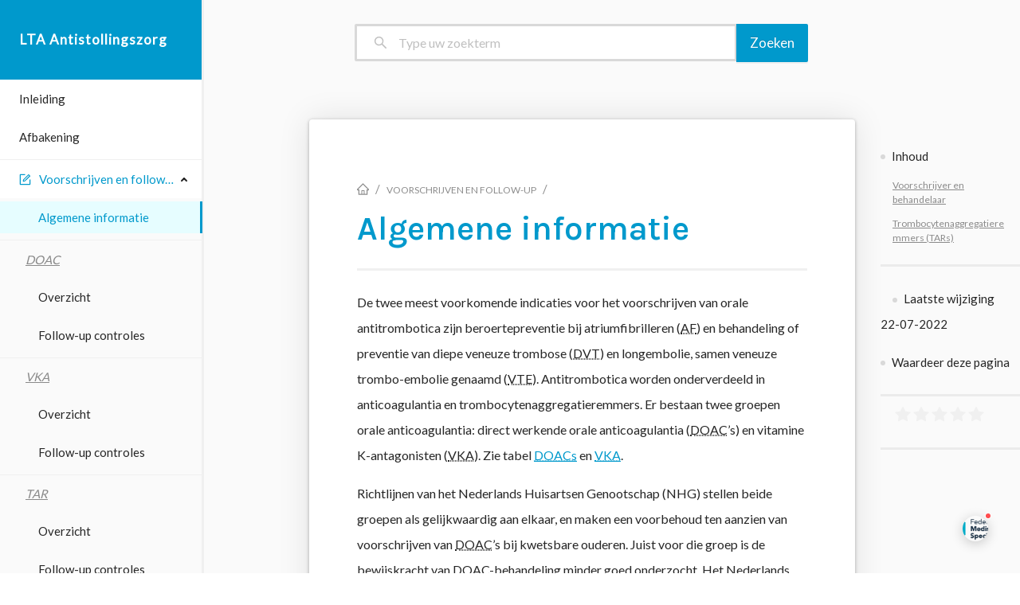

--- FILE ---
content_type: application/javascript; charset=UTF-8
request_url: https://lta-antistollingszorg.nl/component---src-templates-docs-js-e52a5a117085a0071020.js
body_size: 27842
content:
/*! For license information please see component---src-templates-docs-js-e52a5a117085a0071020.js.LICENSE.txt */
(self.webpackChunklta_antistollingszorg=self.webpackChunklta_antistollingszorg||[]).push([[740],{27815:function(e,t,n){var r,o;!function(){var i,a,l,c,u,s,d,p,f,m,h,v,g,b,y,E,k,w,S,x,C,j,Z,I,O,_=function e(t){var n=new e.Index;return n.pipeline.add(e.trimmer,e.stopWordFilter,e.stemmer),t&&t.call(n,n),n};_.version="0.9.5",lunr=_,(_.utils={}).warn=(i=this,function(e){i.console&&console.warn&&console.warn(e)}),_.utils.toString=function(e){return null==e?"":e.toString()},(_.EventEmitter=function(){this.events={}}).prototype.addListener=function(){var e=Array.prototype.slice.call(arguments),t=e.pop(),n=e;if("function"!=typeof t)throw new TypeError("last argument must be a function");n.forEach((function(e){this.hasHandler(e)||(this.events[e]=[]),this.events[e].push(t)}),this)},_.EventEmitter.prototype.removeListener=function(e,t){if(this.hasHandler(e)){var n=this.events[e].indexOf(t);-1!==n&&(this.events[e].splice(n,1),0==this.events[e].length&&delete this.events[e])}},_.EventEmitter.prototype.emit=function(e){if(this.hasHandler(e)){var t=Array.prototype.slice.call(arguments,1);this.events[e].forEach((function(e){e.apply(void 0,t)}),this)}},_.EventEmitter.prototype.hasHandler=function(e){return e in this.events},(_.tokenizer=function(e){if(!arguments.length||null==e)return[];if(Array.isArray(e)){var t=e.filter((function(e){return null!=e}));t=t.map((function(e){return _.utils.toString(e).toLowerCase()}));var n=[];return t.forEach((function(e){var t=e.split(_.tokenizer.seperator);n=n.concat(t)}),this),n}return e.toString().trim().toLowerCase().split(_.tokenizer.seperator)}).defaultSeperator=/[\s\-]+/,_.tokenizer.seperator=_.tokenizer.defaultSeperator,_.tokenizer.setSeperator=function(e){null!=e&&"object"==typeof e&&(_.tokenizer.seperator=e)},_.tokenizer.resetSeperator=function(){_.tokenizer.seperator=_.tokenizer.defaultSeperator},_.tokenizer.getSeperator=function(){return _.tokenizer.seperator},(_.Pipeline=function(){this._queue=[]}).registeredFunctions={},_.Pipeline.registerFunction=function(e,t){t in _.Pipeline.registeredFunctions&&_.utils.warn("Overwriting existing registered function: "+t),e.label=t,_.Pipeline.registeredFunctions[t]=e},_.Pipeline.getRegisteredFunction=function(e){return e in _.Pipeline.registeredFunctions!=!0?null:_.Pipeline.registeredFunctions[e]},_.Pipeline.warnIfFunctionNotRegistered=function(e){e.label&&e.label in this.registeredFunctions||_.utils.warn("Function is not registered with pipeline. This may cause problems when serialising the index.\n",e)},_.Pipeline.load=function(e){var t=new _.Pipeline;return e.forEach((function(e){var n=_.Pipeline.getRegisteredFunction(e);if(!n)throw new Error("Cannot load un-registered function: "+e);t.add(n)})),t},_.Pipeline.prototype.add=function(){var e=Array.prototype.slice.call(arguments);e.forEach((function(e){_.Pipeline.warnIfFunctionNotRegistered(e),this._queue.push(e)}),this)},_.Pipeline.prototype.after=function(e,t){_.Pipeline.warnIfFunctionNotRegistered(t);var n=this._queue.indexOf(e);if(-1===n)throw new Error("Cannot find existingFn");this._queue.splice(n+1,0,t)},_.Pipeline.prototype.before=function(e,t){_.Pipeline.warnIfFunctionNotRegistered(t);var n=this._queue.indexOf(e);if(-1===n)throw new Error("Cannot find existingFn");this._queue.splice(n,0,t)},_.Pipeline.prototype.remove=function(e){var t=this._queue.indexOf(e);-1!==t&&this._queue.splice(t,1)},_.Pipeline.prototype.run=function(e){for(var t=[],n=e.length,r=this._queue.length,o=0;o<n;o++){for(var i=e[o],a=0;a<r&&null!=(i=this._queue[a](i,o,e));a++);null!=i&&t.push(i)}return t},_.Pipeline.prototype.reset=function(){this._queue=[]},_.Pipeline.prototype.get=function(){return this._queue},_.Pipeline.prototype.toJSON=function(){return this._queue.map((function(e){return _.Pipeline.warnIfFunctionNotRegistered(e),e.label}))},(_.Index=function(){this._fields=[],this._ref="id",this.pipeline=new _.Pipeline,this.documentStore=new _.DocumentStore,this.index={},this.eventEmitter=new _.EventEmitter,this._idfCache={},this.on("add","remove","update",function(){this._idfCache={}}.bind(this))}).prototype.on=function(){var e=Array.prototype.slice.call(arguments);return this.eventEmitter.addListener.apply(this.eventEmitter,e)},_.Index.prototype.off=function(e,t){return this.eventEmitter.removeListener(e,t)},_.Index.load=function(e){e.version!==_.version&&_.utils.warn("version mismatch: current "+_.version+" importing "+e.version);var t=new this;for(var n in t._fields=e.fields,t._ref=e.ref,t.documentStore=_.DocumentStore.load(e.documentStore),t.pipeline=_.Pipeline.load(e.pipeline),t.index={},e.index)t.index[n]=_.InvertedIndex.load(e.index[n]);return t},_.Index.prototype.addField=function(e){return this._fields.push(e),this.index[e]=new _.InvertedIndex,this},_.Index.prototype.setRef=function(e){return this._ref=e,this},_.Index.prototype.saveDocument=function(e){return this.documentStore=new _.DocumentStore(e),this},_.Index.prototype.addDoc=function(e,t){if(e){t=void 0===t||t;var n=e[this._ref];this.documentStore.addDoc(n,e),this._fields.forEach((function(t){var r=this.pipeline.run(_.tokenizer(e[t]));this.documentStore.addFieldLength(n,t,r.length);var o={};for(var i in r.forEach((function(e){e in o?o[e]+=1:o[e]=1}),this),o){var a=o[i];a=Math.sqrt(a),this.index[t].addToken(i,{ref:n,tf:a})}}),this),t&&this.eventEmitter.emit("add",e,this)}},_.Index.prototype.removeDocByRef=function(e,t){if(e&&!1!==this.documentStore.isDocStored()&&this.documentStore.hasDoc(e)){var n=this.documentStore.getDoc(e);this.removeDoc(n,!1)}},_.Index.prototype.removeDoc=function(e,t){if(e){t=void 0===t||t;var n=e[this._ref];this.documentStore.hasDoc(n)&&(this.documentStore.removeDoc(n),this._fields.forEach((function(t){this.pipeline.run(_.tokenizer(e[t])).forEach((function(e){this.index[t].removeToken(e,n)}),this)}),this),t&&this.eventEmitter.emit("remove",e,this))}},_.Index.prototype.updateDoc=function(e,t){t=void 0===t||t;this.removeDocByRef(e[this._ref],!1),this.addDoc(e,!1),t&&this.eventEmitter.emit("update",e,this)},_.Index.prototype.idf=function(e,t){var n="@"+t+"/"+e;if(Object.prototype.hasOwnProperty.call(this._idfCache,n))return this._idfCache[n];var r=this.index[t].getDocFreq(e),o=1+Math.log(this.documentStore.length/(r+1));return this._idfCache[n]=o,o},_.Index.prototype.getFields=function(){return this._fields.slice()},_.Index.prototype.search=function(e,t){if(!e)return[];var n=null;null!=t&&(n=JSON.stringify(t));var r=new _.Configuration(n,this.getFields()).get(),o=this.pipeline.run(_.tokenizer(e)),i={};for(var a in r){var l=this.fieldSearch(o,a,r),c=r[a].boost;for(var u in l)l[u]=l[u]*c;for(var u in l)u in i?i[u]+=l[u]:i[u]=l[u]}var s=[];for(var u in i)s.push({ref:u,score:i[u]});return s.sort((function(e,t){return t.score-e.score})),s},_.Index.prototype.fieldSearch=function(e,t,n){var r=n[t].bool,o=n[t].expand,i=n[t].boost,a=null,l={};if(0!==i)return e.forEach((function(e){var n=[e];1==o&&(n=this.index[t].expandToken(e));var i={};n.forEach((function(n){var o=this.index[t].getDocs(n),c=this.idf(n,t);if(a&&"AND"==r){var u={};for(var s in a)s in o&&(u[s]=o[s]);o=u}for(var s in n==e&&this.fieldSearchStats(l,n,o),o){var d=this.index[t].getTermFrequency(n,s),p=this.documentStore.getFieldLength(s,t),f=1;0!=p&&(f=1/Math.sqrt(p));var m=1;n!=e&&(m=.15*(1-(n.length-e.length)/n.length));var h=d*c*f*m;s in i?i[s]+=h:i[s]=h}}),this),a=this.mergeScores(a,i,r)}),this),a=this.coordNorm(a,l,e.length)},_.Index.prototype.mergeScores=function(e,t,n){if(!e)return t;if("AND"==n){var r={};for(var o in t)o in e&&(r[o]=e[o]+t[o]);return r}for(var o in t)o in e?e[o]+=t[o]:e[o]=t[o];return e},_.Index.prototype.fieldSearchStats=function(e,t,n){for(var r in n)r in e?e[r].push(t):e[r]=[t]},_.Index.prototype.coordNorm=function(e,t,n){for(var r in e)if(r in t){var o=t[r].length;e[r]=e[r]*o/n}return e},_.Index.prototype.toJSON=function(){var e={};return this._fields.forEach((function(t){e[t]=this.index[t].toJSON()}),this),{version:_.version,fields:this._fields,ref:this._ref,documentStore:this.documentStore.toJSON(),index:e,pipeline:this.pipeline.toJSON()}},_.Index.prototype.use=function(e){var t=Array.prototype.slice.call(arguments,1);t.unshift(this),e.apply(this,t)},(_.DocumentStore=function(e){this._save=null==e||e,this.docs={},this.docInfo={},this.length=0}).load=function(e){var t=new this;return t.length=e.length,t.docs=e.docs,t.docInfo=e.docInfo,t._save=e.save,t},_.DocumentStore.prototype.isDocStored=function(){return this._save},_.DocumentStore.prototype.addDoc=function(e,t){this.hasDoc(e)||this.length++,!0===this._save?this.docs[e]=function(e){if(null===e||"object"!=typeof e)return e;var t=e.constructor();for(var n in e)e.hasOwnProperty(n)&&(t[n]=e[n]);return t}(t):this.docs[e]=null},_.DocumentStore.prototype.getDoc=function(e){return!1===this.hasDoc(e)?null:this.docs[e]},_.DocumentStore.prototype.hasDoc=function(e){return e in this.docs},_.DocumentStore.prototype.removeDoc=function(e){this.hasDoc(e)&&(delete this.docs[e],delete this.docInfo[e],this.length--)},_.DocumentStore.prototype.addFieldLength=function(e,t,n){null!=e&&0!=this.hasDoc(e)&&(this.docInfo[e]||(this.docInfo[e]={}),this.docInfo[e][t]=n)},_.DocumentStore.prototype.updateFieldLength=function(e,t,n){null!=e&&0!=this.hasDoc(e)&&this.addFieldLength(e,t,n)},_.DocumentStore.prototype.getFieldLength=function(e,t){return null==e?0:e in this.docs&&t in this.docInfo[e]?this.docInfo[e][t]:0},_.DocumentStore.prototype.toJSON=function(){return{docs:this.docs,docInfo:this.docInfo,length:this.length,save:this._save}},_.stemmer=(a={ational:"ate",tional:"tion",enci:"ence",anci:"ance",izer:"ize",bli:"ble",alli:"al",entli:"ent",eli:"e",ousli:"ous",ization:"ize",ation:"ate",ator:"ate",alism:"al",iveness:"ive",fulness:"ful",ousness:"ous",aliti:"al",iviti:"ive",biliti:"ble",logi:"log"},l={icate:"ic",ative:"",alize:"al",iciti:"ic",ical:"ic",ful:"",ness:""},c="[aeiouy]",u="[^aeiou][^aeiouy]*",s=new RegExp("^([^aeiou][^aeiouy]*)?[aeiouy][aeiou]*[^aeiou][^aeiouy]*"),d=new RegExp("^([^aeiou][^aeiouy]*)?[aeiouy][aeiou]*[^aeiou][^aeiouy]*[aeiouy][aeiou]*[^aeiou][^aeiouy]*"),p=new RegExp("^([^aeiou][^aeiouy]*)?[aeiouy][aeiou]*[^aeiou][^aeiouy]*([aeiouy][aeiou]*)?$"),f=new RegExp("^([^aeiou][^aeiouy]*)?[aeiouy]"),m=/^(.+?)(ss|i)es$/,h=/^(.+?)([^s])s$/,v=/^(.+?)eed$/,g=/^(.+?)(ed|ing)$/,b=/.$/,y=/(at|bl|iz)$/,E=new RegExp("([^aeiouylsz])\\1$"),k=new RegExp("^"+u+c+"[^aeiouwxy]$"),w=/^(.+?[^aeiou])y$/,S=/^(.+?)(ational|tional|enci|anci|izer|bli|alli|entli|eli|ousli|ization|ation|ator|alism|iveness|fulness|ousness|aliti|iviti|biliti|logi)$/,x=/^(.+?)(icate|ative|alize|iciti|ical|ful|ness)$/,C=/^(.+?)(al|ance|ence|er|ic|able|ible|ant|ement|ment|ent|ou|ism|ate|iti|ous|ive|ize)$/,j=/^(.+?)(s|t)(ion)$/,Z=/^(.+?)e$/,I=/ll$/,O=new RegExp("^"+u+c+"[^aeiouwxy]$"),function(e){var t,n,r,o,i,c,u;if(e.length<3)return e;if("y"==(r=e.substr(0,1))&&(e=r.toUpperCase()+e.substr(1)),i=h,(o=m).test(e)?e=e.replace(o,"$1$2"):i.test(e)&&(e=e.replace(i,"$1$2")),i=g,(o=v).test(e)){var _=o.exec(e);(o=s).test(_[1])&&(o=b,e=e.replace(o,""))}else i.test(e)&&(t=(_=i.exec(e))[1],(i=f).test(t)&&(c=E,u=k,(i=y).test(e=t)?e+="e":c.test(e)?(o=b,e=e.replace(o,"")):u.test(e)&&(e+="e")));return(o=w).test(e)&&(e=(t=(_=o.exec(e))[1])+"i"),(o=S).test(e)&&(t=(_=o.exec(e))[1],n=_[2],(o=s).test(t)&&(e=t+a[n])),(o=x).test(e)&&(t=(_=o.exec(e))[1],n=_[2],(o=s).test(t)&&(e=t+l[n])),i=j,(o=C).test(e)?(t=(_=o.exec(e))[1],(o=d).test(t)&&(e=t)):i.test(e)&&(t=(_=i.exec(e))[1]+_[2],(i=d).test(t)&&(e=t)),(o=Z).test(e)&&(t=(_=o.exec(e))[1],i=p,c=O,((o=d).test(t)||i.test(t)&&!c.test(t))&&(e=t)),i=d,(o=I).test(e)&&i.test(e)&&(o=b,e=e.replace(o,"")),"y"==r&&(e=r.toLowerCase()+e.substr(1)),e}),_.Pipeline.registerFunction(_.stemmer,"stemmer"),_.stopWordFilter=function(e){if(e&&!0!==_.stopWordFilter.stopWords[e])return e},_.clearStopWords=function(){_.stopWordFilter.stopWords={}},_.addStopWords=function(e){null!=e&&!1!==Array.isArray(e)&&e.forEach((function(e){_.stopWordFilter.stopWords[e]=!0}),this)},_.resetStopWords=function(){_.stopWordFilter.stopWords=_.defaultStopWords},_.defaultStopWords={"":!0,a:!0,able:!0,about:!0,across:!0,after:!0,all:!0,almost:!0,also:!0,am:!0,among:!0,an:!0,and:!0,any:!0,are:!0,as:!0,at:!0,be:!0,because:!0,been:!0,but:!0,by:!0,can:!0,cannot:!0,could:!0,dear:!0,did:!0,do:!0,does:!0,either:!0,else:!0,ever:!0,every:!0,for:!0,from:!0,get:!0,got:!0,had:!0,has:!0,have:!0,he:!0,her:!0,hers:!0,him:!0,his:!0,how:!0,however:!0,i:!0,if:!0,in:!0,into:!0,is:!0,it:!0,its:!0,just:!0,least:!0,let:!0,like:!0,likely:!0,may:!0,me:!0,might:!0,most:!0,must:!0,my:!0,neither:!0,no:!0,nor:!0,not:!0,of:!0,off:!0,often:!0,on:!0,only:!0,or:!0,other:!0,our:!0,own:!0,rather:!0,said:!0,say:!0,says:!0,she:!0,should:!0,since:!0,so:!0,some:!0,than:!0,that:!0,the:!0,their:!0,them:!0,then:!0,there:!0,these:!0,they:!0,this:!0,tis:!0,to:!0,too:!0,twas:!0,us:!0,wants:!0,was:!0,we:!0,were:!0,what:!0,when:!0,where:!0,which:!0,while:!0,who:!0,whom:!0,why:!0,will:!0,with:!0,would:!0,yet:!0,you:!0,your:!0},_.stopWordFilter.stopWords=_.defaultStopWords,_.Pipeline.registerFunction(_.stopWordFilter,"stopWordFilter"),_.trimmer=function(e){if(null==e)throw new Error("token should not be undefined");return e.replace(/^\W+/,"").replace(/\W+$/,"")},_.Pipeline.registerFunction(_.trimmer,"trimmer"),(_.InvertedIndex=function(){this.root={docs:{},df:0}}).load=function(e){var t=new this;return t.root=e.root,t},_.InvertedIndex.prototype.addToken=function(e,t,n){n=n||this.root;for(var r=0;r<=e.length-1;){var o=e[r];o in n||(n[o]={docs:{},df:0}),r+=1,n=n[o]}var i=t.ref;n.docs[i]?n.docs[i]={tf:t.tf}:(n.docs[i]={tf:t.tf},n.df+=1)},_.InvertedIndex.prototype.hasToken=function(e){if(!e)return!1;for(var t=this.root,n=0;n<e.length;n++){if(!t[e[n]])return!1;t=t[e[n]]}return!0},_.InvertedIndex.prototype.getNode=function(e){if(!e)return null;for(var t=this.root,n=0;n<e.length;n++){if(!t[e[n]])return null;t=t[e[n]]}return t},_.InvertedIndex.prototype.getDocs=function(e){var t=this.getNode(e);return null==t?{}:t.docs},_.InvertedIndex.prototype.getTermFrequency=function(e,t){var n=this.getNode(e);return null==n?0:t in n.docs?n.docs[t].tf:0},_.InvertedIndex.prototype.getDocFreq=function(e){var t=this.getNode(e);return null==t?0:t.df},_.InvertedIndex.prototype.removeToken=function(e,t){if(e){var n=this.getNode(e);null!=n&&t in n.docs&&(delete n.docs[t],n.df-=1)}},_.InvertedIndex.prototype.expandToken=function(e,t,n){if(null==e||""==e)return[];t=t||[];if(null==n&&null==(n=this.getNode(e)))return t;for(var r in n.df>0&&t.push(e),n)"docs"!==r&&"df"!==r&&this.expandToken(e+r,t,n[r]);return t},_.InvertedIndex.prototype.toJSON=function(){return{root:this.root}},(_.Configuration=function(e,t){var n;e=e||"";if(null==t||null==t)throw new Error("fields should not be null");this.config={};try{n=JSON.parse(e),this.buildUserConfig(n,t)}catch(r){_.utils.warn("user configuration parse failed, will use default configuration"),this.buildDefaultConfig(t)}}).prototype.buildDefaultConfig=function(e){this.reset(),e.forEach((function(e){this.config[e]={boost:1,bool:"OR",expand:!1}}),this)},_.Configuration.prototype.buildUserConfig=function(e,t){var n="OR",r=!1;if(this.reset(),"bool"in e&&(n=e.bool||n),"expand"in e&&(r=e.expand||r),"fields"in e)for(var o in e.fields)if(t.indexOf(o)>-1){var i=e.fields[o],a=r;null!=i.expand&&(a=i.expand),this.config[o]={boost:i.boost||0===i.boost?i.boost:1,bool:i.bool||n,expand:a}}else _.utils.warn("field name in user configuration not found in index instance fields");else this.addAllFields2UserConfig(n,r,t)},_.Configuration.prototype.addAllFields2UserConfig=function(e,t,n){n.forEach((function(n){this.config[n]={boost:1,bool:e,expand:t}}),this)},_.Configuration.prototype.get=function(){return this.config},_.Configuration.prototype.reset=function(){this.config={}},lunr.SortedSet=function(){this.length=0,this.elements=[]},lunr.SortedSet.load=function(e){var t=new this;return t.elements=e,t.length=e.length,t},lunr.SortedSet.prototype.add=function(){var e,t;for(e=0;e<arguments.length;e++)t=arguments[e],~this.indexOf(t)||this.elements.splice(this.locationFor(t),0,t);this.length=this.elements.length},lunr.SortedSet.prototype.toArray=function(){return this.elements.slice()},lunr.SortedSet.prototype.map=function(e,t){return this.elements.map(e,t)},lunr.SortedSet.prototype.forEach=function(e,t){return this.elements.forEach(e,t)},lunr.SortedSet.prototype.indexOf=function(e){for(var t=0,n=this.elements.length,r=n-t,o=t+Math.floor(r/2),i=this.elements[o];r>1;){if(i===e)return o;i<e&&(t=o),i>e&&(n=o),r=n-t,o=t+Math.floor(r/2),i=this.elements[o]}return i===e?o:-1},lunr.SortedSet.prototype.locationFor=function(e){for(var t=0,n=this.elements.length,r=n-t,o=t+Math.floor(r/2),i=this.elements[o];r>1;)i<e&&(t=o),i>e&&(n=o),r=n-t,o=t+Math.floor(r/2),i=this.elements[o];return i>e?o:i<e?o+1:void 0},lunr.SortedSet.prototype.intersect=function(e){for(var t=new lunr.SortedSet,n=0,r=0,o=this.length,i=e.length,a=this.elements,l=e.elements;!(n>o-1||r>i-1);)a[n]!==l[r]?a[n]<l[r]?n++:a[n]>l[r]&&r++:(t.add(a[n]),n++,r++);return t},lunr.SortedSet.prototype.clone=function(){var e=new lunr.SortedSet;return e.elements=this.toArray(),e.length=e.elements.length,e},lunr.SortedSet.prototype.union=function(e){var t,n,r;this.length>=e.length?(t=this,n=e):(t=e,n=this),r=t.clone();for(var o=0,i=n.toArray();o<i.length;o++)r.add(i[o]);return r},lunr.SortedSet.prototype.toJSON=function(){return this.toArray()},void 0===(o="function"==typeof(r=function(){return _})?r.call(t,n,t,e):r)||(e.exports=o)}()},43015:function(e,t,n){"use strict";var r=n(63906);e=n.hmd(e);var o="object"==typeof exports&&exports&&!exports.nodeType&&exports,i=o&&e&&!e.nodeType&&e,a=i&&i.exports===o?r.Z.Buffer:void 0,l=a?a.allocUnsafe:void 0;t.Z=function(e,t){if(t)return e.slice();var n=e.length,r=l?l(n):new e.constructor(n);return e.copy(r),r}},37209:function(e,t,n){"use strict";var r="object"==typeof n.g&&n.g&&n.g.Object===Object&&n.g;t.Z=r},69890:function(e,t,n){"use strict";var r=n(37209);e=n.hmd(e);var o="object"==typeof exports&&exports&&!exports.nodeType&&exports,i=o&&e&&!e.nodeType&&e,a=i&&i.exports===o&&r.Z.process,l=function(){try{var e=i&&i.require&&i.require("util").types;return e||a&&a.binding&&a.binding("util")}catch(t){}}();t.Z=l},63906:function(e,t,n){"use strict";var r=n(37209),o="object"==typeof self&&self&&self.Object===Object&&self,i=r.Z||o||Function("return this")();t.Z=i},41473:function(e,t,n){"use strict";n.d(t,{Z:function(){return c}});var r=n(63906);var o=function(){return!1};e=n.hmd(e);var i="object"==typeof exports&&exports&&!exports.nodeType&&exports,a=i&&e&&!e.nodeType&&e,l=a&&a.exports===i?r.Z.Buffer:void 0,c=(l?l.isBuffer:void 0)||o},68677:function(e,t,n){"use strict";n.r(t),n.d(t,{default:function(){return Si}});n(14659);var r=n(16306),o=(n(28491),n(23148)),i=(n(58662),n(56452)),a=n(94578),l=(n(14118),n(4086)),c=n(67294),u=n(35414),s=n(47927),d=n.n(s),p=n(10484),f=(n(49384),n(68535)),m=n(1413),h={icon:{tag:"svg",attrs:{viewBox:"64 64 896 896",focusable:"false"},children:[{tag:"path",attrs:{d:"M946.5 505L560.1 118.8l-25.9-25.9a31.5 31.5 0 00-44.4 0L77.5 505a63.9 63.9 0 00-18.8 46c.4 35.2 29.7 63.3 64.9 63.3h42.5V940h691.8V614.3h43.4c17.1 0 33.2-6.7 45.3-18.8a63.6 63.6 0 0018.7-45.3c0-17-6.7-33.1-18.8-45.2zM568 868H456V664h112v204zm217.9-325.7V868H632V640c0-22.1-17.9-40-40-40H432c-22.1 0-40 17.9-40 40v228H238.1V542.3h-96l370-369.7 23.1 23.1L882 542.3h-96.1z"}}]},name:"home",theme:"outlined"},v=n(37041),g=function(e,t){return c.createElement(v.Z,(0,m.Z)((0,m.Z)({},e),{},{ref:t,icon:h}))};g.displayName="HomeOutlined";var b=c.forwardRef(g),y=function(e){var t=e.parent,n=e.title;return c.createElement(c.Fragment,null,"Welkom!"!==n?c.createElement(f.Z,{className:"breadcrumb"},c.createElement(f.Z.Item,{href:"/"},c.createElement(b,null)),""!==t?c.createElement(f.Z.Item,{className:"breadcrumb-item"},t):null,c.createElement(f.Z.Item,null," ")):null)},E=n(11349),k=n.n(E),w=(n(12103),n(56367)),S=(n(25159),n(41486)),x=n(27815),C=n(1597),j=n(45697),Z=n.n(j),I=n(24856),O=S.Z.Search,_=l.Z.Text,A=function(e){function t(t){var n;return(n=e.call(this,t)||this).getOrCreateIndex=function(){return n.index?n.index:x.Index.load(n.props.searchIndex)},n.search=function(e){var t=e.target.value;n.index=n.getOrCreateIndex(),n.setState({query:t,results:n.index.search(t,{expand:!0}).map((function(e){var t=e.ref;return n.index.documentStore.getDoc(t)}))})},n.onResultClick=function(e){n.index=n.getOrCreateIndex(),n.setState({query:"",results:n.index.search("",{expand:!0}).map((function(e){var t=e.ref;return n.index.documentStore.getDoc(t)}))})},n.clearResults=function(){n.index=n.getOrCreateIndex(),n.setState({query:"",results:n.index.search("",{expand:!0}).map((function(e){var t=e.ref;return n.index.documentStore.getDoc(t)}))})},n.state={visible:!1,query:"",results:[]},n}return(0,a.Z)(t,e),t.prototype.render=function(){var e=this;return c.createElement("div",null,this.state.results.length?c.createElement(c.Fragment,null,this.state.results.length?c.createElement(c.Fragment,null,c.createElement(w.ZP,{size:"small",bordered:!0,className:"search-results"},this.state.results.map((function(t){return c.createElement(w.ZP.Item,{key:t.id,style:{}},c.createElement(C.Link,{to:t.path,onClick:e.onResultClick,style:{display:"block"}},c.createElement(_,{type:"secondary",style:{marginRight:"0px"}},t.parent," /"," "),t.title))}))),c.createElement("div",{className:"search-background",onClick:this.clearResults})):c.createElement(_,{type:"secondary",style:{paddingLeft:"14px",paddingTop:"7px",fontWeight:"bold"}},"Geen resultaten")):c.createElement("div",null),c.createElement(O,{ref:"SearchBox",value:this.state.query,onChange:this.search,prefix:c.createElement(I.Z,{style:{color:"rgba(0,0,0,.25)",margin:"0 10px"}}),allowClear:!0,style:{width:"100%",marginLeft:"0px"},enterButton:"Zoeken",autoFocus:!0,size:"large",placeholder:"Type uw zoekterm",className:"search-box"}))},t}(c.Component);O.propTypes={searchIndex:Z().object};var T=function(){var e=(0,C.useStaticQuery)("2744294623");return c.createElement(c.Fragment,null,c.createElement(A,{searchIndex:e.siteSearchIndex.index}))},L=(n(86695),n(38146)),F=(n(15481),n(38335)),z=(n(49988),n(1627)),D=(n(24238),n(73183)),R=(n(1224),n(96375)),P=(n(4771),n(81656)),N=n(4942),M=n(41085);function V(e,t){var n=Object.keys(e);if(Object.getOwnPropertySymbols){var r=Object.getOwnPropertySymbols(e);t&&(r=r.filter((function(t){return Object.getOwnPropertyDescriptor(e,t).enumerable}))),n.push.apply(n,r)}return n}function B(e){for(var t=1;t<arguments.length;t++){var n=null!=arguments[t]?arguments[t]:{};t%2?V(Object(n),!0).forEach((function(t){(0,N.Z)(e,t,n[t])})):Object.getOwnPropertyDescriptors?Object.defineProperties(e,Object.getOwnPropertyDescriptors(n)):V(Object(n)).forEach((function(t){Object.defineProperty(e,t,Object.getOwnPropertyDescriptor(n,t))}))}return e}var H=l.Z.Paragraph;var U=function(e){function t(t){var n;return(n=e.call(this,t)||this).showDrawer=function(){n.setState({visible:!0})},n.onClose=function(){n.setState({visible:!1})},n.handleChange=function(e){var t;n.setState(((t={})[e.target.name]=e.target.value,t))},n.handleRecaptcha=function(e){n.setState({"g-recaptcha-response":e})},n.handleSubmit=function(e){e.preventDefault();var t,r=e.target;fetch("/",{method:"POST",headers:{"Content-Type":"application/x-www-form-urlencoded"},body:(t=B({"form-name":r.getAttribute("name")},n.state),Object.keys(t).map((function(e){return encodeURIComponent(e)+"="+encodeURIComponent(t[e])})).join("&"))}).then((function(){return(0,C.navigate)(r.getAttribute("action"))})).catch((function(e){return alert(e)})),n.setState({visible:!1}),P.ZP.success("Uw bericht is verzonden")},n.state={visible:!1},n}return(0,a.Z)(t,e),t.prototype.render=function(){return c.createElement("div",{style:{height:"100%"}},c.createElement(D.Z,{dot:!0,className:"button-contact"},c.createElement(R.C,{src:"/img/logo-fms.png",alt:"Federatie Medisch Specialisten",onClick:this.showDrawer,className:"hide-for-mobile",style:{cursor:"pointer"}})),c.createElement(L.Z,{title:"Contactformulier",placement:"right",onClose:this.onClose,visible:this.state.visible,bodyStyle:{padding:"24px 12px",backgroundColor:"white"},drawerStyle:{backgroundColor:"white"},style:{zIndex:"6000"}},c.createElement(z.Z,{author:c.createElement("span",null,"Federatie Medisch Specialisten"),avatar:c.createElement(R.C,{src:"/img/logo-fms.png",alt:"Federatie  Medisch Specialisten"}),content:c.createElement("p",null,"Heeft u een vraag of een opmerking over de inhoud van de LTA antistollingszorg? We horen dat graag. U kunt uw vraag of opmerking doorgeven via onderstaand contactformulier. We nemen dan contact met u op.")}),c.createElement(r.Z,null),c.createElement("form",{name:"Contactformulier LTA Antistollingszorg",method:"post",action:"/","data-netlify":"true","data-netlify-recaptcha":"true",onSubmit:this.handleSubmit},c.createElement("noscript",null,c.createElement("p",null,"Dit formulier werkt niet zonder Javascript. Zet Javascript aan in uw browser.")),c.createElement("p",null,c.createElement("label",null,"Uw naam:",c.createElement("br",null),c.createElement("input",{type:"text",className:"ant-input",name:"name",onChange:this.handleChange}))),c.createElement("p",null,c.createElement("label",null,"Uw e-mailadres:",c.createElement("br",null),c.createElement("input",{type:"email",className:"ant-input",name:"email",onChange:this.handleChange}))),c.createElement("p",null,c.createElement("label",null,"Organisatie:",c.createElement("br",null),c.createElement("input",{type:"text",className:"ant-input",name:"organisation",onChange:this.handleChange}))),c.createElement("p",null,c.createElement("label",null,"Functie:",c.createElement("br",null),c.createElement("input",{type:"text",className:"ant-input",name:"function",onChange:this.handleChange}))),c.createElement("p",null,c.createElement("label",null,"Uw bericht:",c.createElement("br",null),c.createElement("textarea",{name:"message",className:"ant-input",onChange:this.handleChange,required:!0}))),c.createElement(M.Z,{ref:"recaptcha",sitekey:"6LfhVLMUAAAAAEe1TRsWbGQ3LGJWSthXjOf3tNoT",onChange:this.handleRecaptcha}),c.createElement(r.Z,null),c.createElement(H,null,"De informatie op deze website is met de grootst mogelijke zorgvuldigheid samengesteld. De auteurs en wetenschappelijke verenigingen sluiten iedere aansprakelijkheid voor de opmaak en de inhoud van de LTA, alsmede voor de gevolgen die de toepassing van de LTA in de patiëntenzorg mocht hebben, uit."),c.createElement(F.Z,{message:"Door gebruikers verstrekte persoonsgegevens ten behoeve van het contactformulier op lta-antistollingszorg.nl worden vertrouwelijk behandeld. Gegevens worden zonder toestemming niet verstrekt aan derden.",showIcon:!0,type:"info"}),c.createElement(r.Z,null),c.createElement("button",{type:"submit",className:"ant-btn"},"Versturen"))))},t}(c.Component),W=n(63366),$=(n(17434),n(93299)),G=(n(6838),n(59424));function q(){return q=Object.assign||function(e){for(var t=1;t<arguments.length;t++){var n=arguments[t];for(var r in n)Object.prototype.hasOwnProperty.call(n,r)&&(e[r]=n[r])}return e},q.apply(this,arguments)}function K(e,t){if(null==e)return{};var n,r,o={},i=Object.keys(e);for(r=0;r<i.length;r++)n=i[r],t.indexOf(n)>=0||(o[n]=e[n]);return o}var J=c.createContext();J.displayName="NetlifyFormContext";var Q=function(e){var t=e.children,n=K(e,["children"]);return c.createElement(J.Provider,{value:q({},n)},t)};function X(){return c.useContext(J)}var Y=function(e){var t=e.label,n=void 0===t?"Leave the following field empty:":t,r=K(e,["label"]),o=X(),i=o.handleChange,a=o.honeypotName;return c.createElement("p",{hidden:!0},c.createElement("label",null,n," ",c.createElement("input",q({type:"text"},r,{name:a,onChange:i}))))},ee=function(e){for(var t=new FormData,n=0,r=Object.keys(e);n<r.length;n++){var o=r[n];t.append(o,e[o])}return t};function te(e,t){var n=t.type,r=t.payload;switch(n){case"CHANGE_FORM_DATA":var o,i=r.name,a=r.value,l=r.type;return q(q({},e),{},{values:q(q({},e.values),{},(o={},o[i]="checkbox"!==l?a:r.checked,o))});case"RESET_FORM":var c=r;return q(q({},e),{},{values:c});case"SET_SUCCESS":return q(q({},e),{},{success:!0,error:!1,submitting:!1,submitted:!0});case"SET_ERROR":return q(q({},e),{},{success:!1,error:!0,submitting:!1});case"SET_SUBMITTING":return q(q({},e),{},{submitting:!0});case"SET_HONEYPOT_NAME":return q(q({},e),{},{honeypotName:r});case"ENABLE_RECAPTCHA":return q(q({},e),{},{recaptchaEnabled:r});default:throw new Error('Action type "'+n+'" is not defined.')}}var ne=function(e){var t=e.children,n=K(e,["children"]),r=X(),o=r.formRef,i=r.formName,a=r.formAction,l=r.honeypotName,u=r.recaptchaEnabled,s=r.handleSubmit,d=r.handleReset,p={};return l&&(p["data-netlify-honeypot"]=l),u&&(p["data-netlify-recaptcha"]=!0),c.createElement("form",q({ref:o,method:"post",name:i,action:a,onSubmit:s,onReset:d,"data-netlify":!0},p,n),c.createElement("input",{type:"hidden",name:"form-name",value:i}),t?"function"==typeof t?t(r):function(e){return 0===c.Children.count(e)}(t)?null:t:null)},re=function(e){var t=e.name,n=void 0===t?"Form":t,r=e.action,o=void 0===r?"":r,i=e.honeypotName,a=void 0===i?"":i,l=e.enableRecaptcha,u=void 0!==l&&l,s=e.onSuccess,d=void 0===s?function(){}:s,p=e.onFailure,f=void 0===p?function(){}:p,m={},h={success:!1,error:!1,submitting:!1,submitted:!1,response:null,values:m,formName:n,formAction:o,honeypotName:a,recaptchaEnabled:u,recaptchaInvisible:!1},v=c.useReducer(te,h),g=v[0],b=v[1],y=c.useRef(null),E=c.useRef(null),k=c.useCallback((function(e){return b({type:"SET_HONEYPOT_NAME",payload:e})}),[]),w=c.useCallback((function(e){return b({type:"ENABLE_RECAPTCHA",payload:e})}),[]);return q(q({},g),{},{handleChange:function(e){var t=e.target,n=t.name,r=t.value,o=t.files;b({type:"CHANGE_FORM_DATA",payload:null!=o&&o.length>0?{name:n,value:o[0]}:{name:n,value:r}})},handleSubmit:function(e,t){void 0===e&&(e=null),void 0===t&&(t={});try{var n=function(e){return r?e:(b({type:"SET_SUBMITTING"}),Promise.resolve(fetch("/",{method:"POST",body:ee(o)})).then((function(e){var t={state:g,formRef:y,recaptchaRef:E};return 200!==e.status?(b({type:"SET_ERROR"}),f(e,t)):(b({type:"SET_SUCCESS"}),d(e,t))})))},r=!1;e&&e.preventDefault();var o=q(q({"form-name":g.formName},t),g.values),i=function(){if(g.recaptchaEnabled){var e=function(e){o["g-recaptcha-response"]=e};if(null===E.current)throw new Error("reCAPTCHA is enabled but reference not found, make sure you render the reCAPTCHA-component somewhere.");return"invisible"===E.current.props.size?Promise.resolve(E.current.executeAsync()).then(e):e(E.current.getValue())}}();return Promise.resolve(i&&i.then?i.then(n):n(i))}catch(a){return Promise.reject(a)}},handleReset:function(){b({type:"RESET_FORM",payload:m})},setHoneypotName:k,enableRecaptcha:w,formRef:y,recaptchaRef:E})},oe=n(32993),ie=n.n(oe),ae=function(e){return function(e){return!!e&&"object"==typeof e}(e)&&!function(e){var t=Object.prototype.toString.call(e);return"[object RegExp]"===t||"[object Date]"===t||function(e){return e.$$typeof===le}(e)}(e)};var le="function"==typeof Symbol&&Symbol.for?Symbol.for("react.element"):60103;function ce(e,t){return!1!==t.clone&&t.isMergeableObject(e)?se((n=e,Array.isArray(n)?[]:{}),e,t):e;var n}function ue(e,t,n){return e.concat(t).map((function(e){return ce(e,n)}))}function se(e,t,n){(n=n||{}).arrayMerge=n.arrayMerge||ue,n.isMergeableObject=n.isMergeableObject||ae;var r=Array.isArray(t);return r===Array.isArray(e)?r?n.arrayMerge(e,t,n):function(e,t,n){var r={};return n.isMergeableObject(e)&&Object.keys(e).forEach((function(t){r[t]=ce(e[t],n)})),Object.keys(t).forEach((function(o){n.isMergeableObject(t[o])&&e[o]?r[o]=se(e[o],t[o],n):r[o]=ce(t[o],n)})),r}(e,t,n):ce(t,n)}se.all=function(e,t){if(!Array.isArray(e))throw new Error("first argument should be an array");return e.reduce((function(e,n){return se(e,n,t)}),{})};var de=se,pe=n(63906),fe=pe.Z.Symbol,me=Object.prototype,he=me.hasOwnProperty,ve=me.toString,ge=fe?fe.toStringTag:void 0;var be=function(e){var t=he.call(e,ge),n=e[ge];try{e[ge]=void 0;var r=!0}catch(i){}var o=ve.call(e);return r&&(t?e[ge]=n:delete e[ge]),o},ye=Object.prototype.toString;var Ee=function(e){return ye.call(e)},ke=fe?fe.toStringTag:void 0;var we=function(e){return null==e?void 0===e?"[object Undefined]":"[object Null]":ke&&ke in Object(e)?be(e):Ee(e)};var Se=function(e,t){return function(n){return e(t(n))}},xe=Se(Object.getPrototypeOf,Object);var Ce=function(e){return null!=e&&"object"==typeof e},je=Function.prototype,Ze=Object.prototype,Ie=je.toString,Oe=Ze.hasOwnProperty,_e=Ie.call(Object);var Ae=function(e){if(!Ce(e)||"[object Object]"!=we(e))return!1;var t=xe(e);if(null===t)return!0;var n=Oe.call(t,"constructor")&&t.constructor;return"function"==typeof n&&n instanceof n&&Ie.call(n)==_e};var Te=function(){this.__data__=[],this.size=0};var Le=function(e,t){return e===t||e!=e&&t!=t};var Fe=function(e,t){for(var n=e.length;n--;)if(Le(e[n][0],t))return n;return-1},ze=Array.prototype.splice;var De=function(e){var t=this.__data__,n=Fe(t,e);return!(n<0)&&(n==t.length-1?t.pop():ze.call(t,n,1),--this.size,!0)};var Re=function(e){var t=this.__data__,n=Fe(t,e);return n<0?void 0:t[n][1]};var Pe=function(e){return Fe(this.__data__,e)>-1};var Ne=function(e,t){var n=this.__data__,r=Fe(n,e);return r<0?(++this.size,n.push([e,t])):n[r][1]=t,this};function Me(e){var t=-1,n=null==e?0:e.length;for(this.clear();++t<n;){var r=e[t];this.set(r[0],r[1])}}Me.prototype.clear=Te,Me.prototype.delete=De,Me.prototype.get=Re,Me.prototype.has=Pe,Me.prototype.set=Ne;var Ve=Me;var Be=function(){this.__data__=new Ve,this.size=0};var He=function(e){var t=this.__data__,n=t.delete(e);return this.size=t.size,n};var Ue=function(e){return this.__data__.get(e)};var We=function(e){return this.__data__.has(e)};var $e=function(e){var t=typeof e;return null!=e&&("object"==t||"function"==t)};var Ge,qe=function(e){if(!$e(e))return!1;var t=we(e);return"[object Function]"==t||"[object GeneratorFunction]"==t||"[object AsyncFunction]"==t||"[object Proxy]"==t},Ke=pe.Z["__core-js_shared__"],Je=(Ge=/[^.]+$/.exec(Ke&&Ke.keys&&Ke.keys.IE_PROTO||""))?"Symbol(src)_1."+Ge:"";var Qe=function(e){return!!Je&&Je in e},Xe=Function.prototype.toString;var Ye=function(e){if(null!=e){try{return Xe.call(e)}catch(t){}try{return e+""}catch(t){}}return""},et=/^\[object .+?Constructor\]$/,tt=Function.prototype,nt=Object.prototype,rt=tt.toString,ot=nt.hasOwnProperty,it=RegExp("^"+rt.call(ot).replace(/[\\^$.*+?()[\]{}|]/g,"\\$&").replace(/hasOwnProperty|(function).*?(?=\\\()| for .+?(?=\\\])/g,"$1.*?")+"$");var at=function(e){return!(!$e(e)||Qe(e))&&(qe(e)?it:et).test(Ye(e))};var lt=function(e,t){return null==e?void 0:e[t]};var ct=function(e,t){var n=lt(e,t);return at(n)?n:void 0},ut=ct(pe.Z,"Map"),st=ct(Object,"create");var dt=function(){this.__data__=st?st(null):{},this.size=0};var pt=function(e){var t=this.has(e)&&delete this.__data__[e];return this.size-=t?1:0,t},ft=Object.prototype.hasOwnProperty;var mt=function(e){var t=this.__data__;if(st){var n=t[e];return"__lodash_hash_undefined__"===n?void 0:n}return ft.call(t,e)?t[e]:void 0},ht=Object.prototype.hasOwnProperty;var vt=function(e){var t=this.__data__;return st?void 0!==t[e]:ht.call(t,e)};var gt=function(e,t){var n=this.__data__;return this.size+=this.has(e)?0:1,n[e]=st&&void 0===t?"__lodash_hash_undefined__":t,this};function bt(e){var t=-1,n=null==e?0:e.length;for(this.clear();++t<n;){var r=e[t];this.set(r[0],r[1])}}bt.prototype.clear=dt,bt.prototype.delete=pt,bt.prototype.get=mt,bt.prototype.has=vt,bt.prototype.set=gt;var yt=bt;var Et=function(){this.size=0,this.__data__={hash:new yt,map:new(ut||Ve),string:new yt}};var kt=function(e){var t=typeof e;return"string"==t||"number"==t||"symbol"==t||"boolean"==t?"__proto__"!==e:null===e};var wt=function(e,t){var n=e.__data__;return kt(t)?n["string"==typeof t?"string":"hash"]:n.map};var St=function(e){var t=wt(this,e).delete(e);return this.size-=t?1:0,t};var xt=function(e){return wt(this,e).get(e)};var Ct=function(e){return wt(this,e).has(e)};var jt=function(e,t){var n=wt(this,e),r=n.size;return n.set(e,t),this.size+=n.size==r?0:1,this};function Zt(e){var t=-1,n=null==e?0:e.length;for(this.clear();++t<n;){var r=e[t];this.set(r[0],r[1])}}Zt.prototype.clear=Et,Zt.prototype.delete=St,Zt.prototype.get=xt,Zt.prototype.has=Ct,Zt.prototype.set=jt;var It=Zt;var Ot=function(e,t){var n=this.__data__;if(n instanceof Ve){var r=n.__data__;if(!ut||r.length<199)return r.push([e,t]),this.size=++n.size,this;n=this.__data__=new It(r)}return n.set(e,t),this.size=n.size,this};function _t(e){var t=this.__data__=new Ve(e);this.size=t.size}_t.prototype.clear=Be,_t.prototype.delete=He,_t.prototype.get=Ue,_t.prototype.has=We,_t.prototype.set=Ot;var At=_t;var Tt=function(e,t){for(var n=-1,r=null==e?0:e.length;++n<r&&!1!==t(e[n],n,e););return e},Lt=function(){try{var e=ct(Object,"defineProperty");return e({},"",{}),e}catch(t){}}();var Ft=function(e,t,n){"__proto__"==t&&Lt?Lt(e,t,{configurable:!0,enumerable:!0,value:n,writable:!0}):e[t]=n},zt=Object.prototype.hasOwnProperty;var Dt=function(e,t,n){var r=e[t];zt.call(e,t)&&Le(r,n)&&(void 0!==n||t in e)||Ft(e,t,n)};var Rt=function(e,t,n,r){var o=!n;n||(n={});for(var i=-1,a=t.length;++i<a;){var l=t[i],c=r?r(n[l],e[l],l,n,e):void 0;void 0===c&&(c=e[l]),o?Ft(n,l,c):Dt(n,l,c)}return n};var Pt=function(e,t){for(var n=-1,r=Array(e);++n<e;)r[n]=t(n);return r};var Nt=function(e){return Ce(e)&&"[object Arguments]"==we(e)},Mt=Object.prototype,Vt=Mt.hasOwnProperty,Bt=Mt.propertyIsEnumerable,Ht=Nt(function(){return arguments}())?Nt:function(e){return Ce(e)&&Vt.call(e,"callee")&&!Bt.call(e,"callee")},Ut=Ht,Wt=Array.isArray,$t=n(41473),Gt=/^(?:0|[1-9]\d*)$/;var qt=function(e,t){var n=typeof e;return!!(t=null==t?9007199254740991:t)&&("number"==n||"symbol"!=n&&Gt.test(e))&&e>-1&&e%1==0&&e<t};var Kt=function(e){return"number"==typeof e&&e>-1&&e%1==0&&e<=9007199254740991},Jt={};Jt["[object Float32Array]"]=Jt["[object Float64Array]"]=Jt["[object Int8Array]"]=Jt["[object Int16Array]"]=Jt["[object Int32Array]"]=Jt["[object Uint8Array]"]=Jt["[object Uint8ClampedArray]"]=Jt["[object Uint16Array]"]=Jt["[object Uint32Array]"]=!0,Jt["[object Arguments]"]=Jt["[object Array]"]=Jt["[object ArrayBuffer]"]=Jt["[object Boolean]"]=Jt["[object DataView]"]=Jt["[object Date]"]=Jt["[object Error]"]=Jt["[object Function]"]=Jt["[object Map]"]=Jt["[object Number]"]=Jt["[object Object]"]=Jt["[object RegExp]"]=Jt["[object Set]"]=Jt["[object String]"]=Jt["[object WeakMap]"]=!1;var Qt=function(e){return Ce(e)&&Kt(e.length)&&!!Jt[we(e)]};var Xt=function(e){return function(t){return e(t)}},Yt=n(69890),en=Yt.Z&&Yt.Z.isTypedArray,tn=en?Xt(en):Qt,nn=Object.prototype.hasOwnProperty;var rn=function(e,t){var n=Wt(e),r=!n&&Ut(e),o=!n&&!r&&(0,$t.Z)(e),i=!n&&!r&&!o&&tn(e),a=n||r||o||i,l=a?Pt(e.length,String):[],c=l.length;for(var u in e)!t&&!nn.call(e,u)||a&&("length"==u||o&&("offset"==u||"parent"==u)||i&&("buffer"==u||"byteLength"==u||"byteOffset"==u)||qt(u,c))||l.push(u);return l},on=Object.prototype;var an=function(e){var t=e&&e.constructor;return e===("function"==typeof t&&t.prototype||on)},ln=Se(Object.keys,Object),cn=Object.prototype.hasOwnProperty;var un=function(e){if(!an(e))return ln(e);var t=[];for(var n in Object(e))cn.call(e,n)&&"constructor"!=n&&t.push(n);return t};var sn=function(e){return null!=e&&Kt(e.length)&&!qe(e)};var dn=function(e){return sn(e)?rn(e):un(e)};var pn=function(e,t){return e&&Rt(t,dn(t),e)};var fn=function(e){var t=[];if(null!=e)for(var n in Object(e))t.push(n);return t},mn=Object.prototype.hasOwnProperty;var hn=function(e){if(!$e(e))return fn(e);var t=an(e),n=[];for(var r in e)("constructor"!=r||!t&&mn.call(e,r))&&n.push(r);return n};var vn=function(e){return sn(e)?rn(e,!0):hn(e)};var gn=function(e,t){return e&&Rt(t,vn(t),e)},bn=n(43015);var yn=function(e,t){var n=-1,r=e.length;for(t||(t=Array(r));++n<r;)t[n]=e[n];return t};var En=function(e,t){for(var n=-1,r=null==e?0:e.length,o=0,i=[];++n<r;){var a=e[n];t(a,n,e)&&(i[o++]=a)}return i};var kn=function(){return[]},wn=Object.prototype.propertyIsEnumerable,Sn=Object.getOwnPropertySymbols,xn=Sn?function(e){return null==e?[]:(e=Object(e),En(Sn(e),(function(t){return wn.call(e,t)})))}:kn;var Cn=function(e,t){return Rt(e,xn(e),t)};var jn=function(e,t){for(var n=-1,r=t.length,o=e.length;++n<r;)e[o+n]=t[n];return e},Zn=Object.getOwnPropertySymbols?function(e){for(var t=[];e;)jn(t,xn(e)),e=xe(e);return t}:kn;var In=function(e,t){return Rt(e,Zn(e),t)};var On=function(e,t,n){var r=t(e);return Wt(e)?r:jn(r,n(e))};var _n=function(e){return On(e,dn,xn)};var An=function(e){return On(e,vn,Zn)},Tn=ct(pe.Z,"DataView"),Ln=ct(pe.Z,"Promise"),Fn=ct(pe.Z,"Set"),zn=ct(pe.Z,"WeakMap"),Dn="[object Map]",Rn="[object Promise]",Pn="[object Set]",Nn="[object WeakMap]",Mn="[object DataView]",Vn=Ye(Tn),Bn=Ye(ut),Hn=Ye(Ln),Un=Ye(Fn),Wn=Ye(zn),$n=we;(Tn&&$n(new Tn(new ArrayBuffer(1)))!=Mn||ut&&$n(new ut)!=Dn||Ln&&$n(Ln.resolve())!=Rn||Fn&&$n(new Fn)!=Pn||zn&&$n(new zn)!=Nn)&&($n=function(e){var t=we(e),n="[object Object]"==t?e.constructor:void 0,r=n?Ye(n):"";if(r)switch(r){case Vn:return Mn;case Bn:return Dn;case Hn:return Rn;case Un:return Pn;case Wn:return Nn}return t});var Gn=$n,qn=Object.prototype.hasOwnProperty;var Kn=function(e){var t=e.length,n=new e.constructor(t);return t&&"string"==typeof e[0]&&qn.call(e,"index")&&(n.index=e.index,n.input=e.input),n},Jn=pe.Z.Uint8Array;var Qn=function(e){var t=new e.constructor(e.byteLength);return new Jn(t).set(new Jn(e)),t};var Xn=function(e,t){var n=t?Qn(e.buffer):e.buffer;return new e.constructor(n,e.byteOffset,e.byteLength)},Yn=/\w*$/;var er=function(e){var t=new e.constructor(e.source,Yn.exec(e));return t.lastIndex=e.lastIndex,t},tr=fe?fe.prototype:void 0,nr=tr?tr.valueOf:void 0;var rr=function(e){return nr?Object(nr.call(e)):{}};var or=function(e,t){var n=t?Qn(e.buffer):e.buffer;return new e.constructor(n,e.byteOffset,e.length)};var ir=function(e,t,n){var r=e.constructor;switch(t){case"[object ArrayBuffer]":return Qn(e);case"[object Boolean]":case"[object Date]":return new r(+e);case"[object DataView]":return Xn(e,n);case"[object Float32Array]":case"[object Float64Array]":case"[object Int8Array]":case"[object Int16Array]":case"[object Int32Array]":case"[object Uint8Array]":case"[object Uint8ClampedArray]":case"[object Uint16Array]":case"[object Uint32Array]":return or(e,n);case"[object Map]":case"[object Set]":return new r;case"[object Number]":case"[object String]":return new r(e);case"[object RegExp]":return er(e);case"[object Symbol]":return rr(e)}},ar=Object.create,lr=function(){function e(){}return function(t){if(!$e(t))return{};if(ar)return ar(t);e.prototype=t;var n=new e;return e.prototype=void 0,n}}();var cr=function(e){return"function"!=typeof e.constructor||an(e)?{}:lr(xe(e))};var ur=function(e){return Ce(e)&&"[object Map]"==Gn(e)},sr=Yt.Z&&Yt.Z.isMap,dr=sr?Xt(sr):ur;var pr=function(e){return Ce(e)&&"[object Set]"==Gn(e)},fr=Yt.Z&&Yt.Z.isSet,mr=fr?Xt(fr):pr,hr="[object Arguments]",vr="[object Function]",gr="[object Object]",br={};br[hr]=br["[object Array]"]=br["[object ArrayBuffer]"]=br["[object DataView]"]=br["[object Boolean]"]=br["[object Date]"]=br["[object Float32Array]"]=br["[object Float64Array]"]=br["[object Int8Array]"]=br["[object Int16Array]"]=br["[object Int32Array]"]=br["[object Map]"]=br["[object Number]"]=br["[object Object]"]=br["[object RegExp]"]=br["[object Set]"]=br["[object String]"]=br["[object Symbol]"]=br["[object Uint8Array]"]=br["[object Uint8ClampedArray]"]=br["[object Uint16Array]"]=br["[object Uint32Array]"]=!0,br["[object Error]"]=br[vr]=br["[object WeakMap]"]=!1;var yr=function e(t,n,r,o,i,a){var l,c=1&n,u=2&n,s=4&n;if(r&&(l=i?r(t,o,i,a):r(t)),void 0!==l)return l;if(!$e(t))return t;var d=Wt(t);if(d){if(l=Kn(t),!c)return yn(t,l)}else{var p=Gn(t),f=p==vr||"[object GeneratorFunction]"==p;if((0,$t.Z)(t))return(0,bn.Z)(t,c);if(p==gr||p==hr||f&&!i){if(l=u||f?{}:cr(t),!c)return u?In(t,gn(l,t)):Cn(t,pn(l,t))}else{if(!br[p])return i?t:{};l=ir(t,p,c)}}a||(a=new At);var m=a.get(t);if(m)return m;a.set(t,l),mr(t)?t.forEach((function(o){l.add(e(o,n,r,o,t,a))})):dr(t)&&t.forEach((function(o,i){l.set(i,e(o,n,r,i,t,a))}));var h=d?void 0:(s?u?An:_n:u?vn:dn)(t);return Tt(h||t,(function(o,i){h&&(o=t[i=o]),Dt(l,i,e(o,n,r,i,t,a))})),l};var Er=function(e){return yr(e,4)};var kr=function(e,t){for(var n=-1,r=null==e?0:e.length,o=Array(r);++n<r;)o[n]=t(e[n],n,e);return o};var wr=function(e){return"symbol"==typeof e||Ce(e)&&"[object Symbol]"==we(e)};function Sr(e,t){if("function"!=typeof e||null!=t&&"function"!=typeof t)throw new TypeError("Expected a function");var n=function n(){var r=arguments,o=t?t.apply(this,r):r[0],i=n.cache;if(i.has(o))return i.get(o);var a=e.apply(this,r);return n.cache=i.set(o,a)||i,a};return n.cache=new(Sr.Cache||It),n}Sr.Cache=It;var xr=Sr;var Cr=/[^.[\]]+|\[(?:(-?\d+(?:\.\d+)?)|(["'])((?:(?!\2)[^\\]|\\.)*?)\2)\]|(?=(?:\.|\[\])(?:\.|\[\]|$))/g,jr=/\\(\\)?/g,Zr=function(e){var t=xr(e,(function(e){return 500===n.size&&n.clear(),e})),n=t.cache;return t}((function(e){var t=[];return 46===e.charCodeAt(0)&&t.push(""),e.replace(Cr,(function(e,n,r,o){t.push(r?o.replace(jr,"$1"):n||e)})),t}));var Ir=function(e){if("string"==typeof e||wr(e))return e;var t=e+"";return"0"==t&&1/e==-Infinity?"-0":t},Or=fe?fe.prototype:void 0,_r=Or?Or.toString:void 0;var Ar=function e(t){if("string"==typeof t)return t;if(Wt(t))return kr(t,e)+"";if(wr(t))return _r?_r.call(t):"";var n=t+"";return"0"==n&&1/t==-Infinity?"-0":n};var Tr=function(e){return null==e?"":Ar(e)};var Lr=function(e){return Wt(e)?kr(e,Ir):wr(e)?[e]:yn(Zr(Tr(e)))};var Fr=function(e,t){};n(15706);var zr=function(e){return yr(e,5)};function Dr(){return Dr=Object.assign||function(e){for(var t=1;t<arguments.length;t++){var n=arguments[t];for(var r in n)Object.prototype.hasOwnProperty.call(n,r)&&(e[r]=n[r])}return e},Dr.apply(this,arguments)}function Rr(e,t){e.prototype=Object.create(t.prototype),e.prototype.constructor=e,e.__proto__=t}function Pr(e,t){if(null==e)return{};var n,r,o={},i=Object.keys(e);for(r=0;r<i.length;r++)n=i[r],t.indexOf(n)>=0||(o[n]=e[n]);return o}function Nr(e){if(void 0===e)throw new ReferenceError("this hasn't been initialised - super() hasn't been called");return e}var Mr=function(e){return Array.isArray(e)&&0===e.length},Vr=function(e){return"function"==typeof e},Br=function(e){return null!==e&&"object"==typeof e},Hr=function(e){return String(Math.floor(Number(e)))===e},Ur=function(e){return"[object String]"===Object.prototype.toString.call(e)},Wr=function(e){return 0===c.Children.count(e)},$r=function(e){return Br(e)&&Vr(e.then)};function Gr(e,t,n,r){void 0===r&&(r=0);for(var o=Lr(t);e&&r<o.length;)e=e[o[r++]];return void 0===e?n:e}function qr(e,t,n){for(var r=Er(e),o=r,i=0,a=Lr(t);i<a.length-1;i++){var l=a[i],c=Gr(e,a.slice(0,i+1));if(c&&(Br(c)||Array.isArray(c)))o=o[l]=Er(c);else{var u=a[i+1];o=o[l]=Hr(u)&&Number(u)>=0?[]:{}}}return(0===i?e:o)[a[i]]===n?e:(void 0===n?delete o[a[i]]:o[a[i]]=n,0===i&&void 0===n&&delete r[a[i]],r)}function Kr(e,t,n,r){void 0===n&&(n=new WeakMap),void 0===r&&(r={});for(var o=0,i=Object.keys(e);o<i.length;o++){var a=i[o],l=e[a];Br(l)?n.get(l)||(n.set(l,!0),r[a]=Array.isArray(l)?[]:{},Kr(l,t,n,r[a])):r[a]=t}return r}var Jr=(0,c.createContext)(void 0);Jr.displayName="FormikContext";Jr.Provider,Jr.Consumer;function Qr(){var e=(0,c.useContext)(Jr);return e||Fr(!1),e}function Xr(e,t){switch(t.type){case"SET_VALUES":return Dr({},e,{values:t.payload});case"SET_TOUCHED":return Dr({},e,{touched:t.payload});case"SET_ERRORS":return ie()(e.errors,t.payload)?e:Dr({},e,{errors:t.payload});case"SET_STATUS":return Dr({},e,{status:t.payload});case"SET_ISSUBMITTING":return Dr({},e,{isSubmitting:t.payload});case"SET_ISVALIDATING":return Dr({},e,{isValidating:t.payload});case"SET_FIELD_VALUE":return Dr({},e,{values:qr(e.values,t.payload.field,t.payload.value)});case"SET_FIELD_TOUCHED":return Dr({},e,{touched:qr(e.touched,t.payload.field,t.payload.value)});case"SET_FIELD_ERROR":return Dr({},e,{errors:qr(e.errors,t.payload.field,t.payload.value)});case"RESET_FORM":return Dr({},e,t.payload);case"SET_FORMIK_STATE":return t.payload(e);case"SUBMIT_ATTEMPT":return Dr({},e,{touched:Kr(e.values,!0),isSubmitting:!0,submitCount:e.submitCount+1});case"SUBMIT_FAILURE":case"SUBMIT_SUCCESS":return Dr({},e,{isSubmitting:!1});default:return e}}var Yr={},eo={};function to(e){var t=e.validateOnChange,n=void 0===t||t,r=e.validateOnBlur,o=void 0===r||r,i=e.validateOnMount,a=void 0!==i&&i,l=e.isInitialValid,u=e.enableReinitialize,s=void 0!==u&&u,d=e.onSubmit,p=Pr(e,["validateOnChange","validateOnBlur","validateOnMount","isInitialValid","enableReinitialize","onSubmit"]),f=Dr({validateOnChange:n,validateOnBlur:o,validateOnMount:a,onSubmit:d},p),m=(0,c.useRef)(f.initialValues),h=(0,c.useRef)(f.initialErrors||Yr),v=(0,c.useRef)(f.initialTouched||eo),g=(0,c.useRef)(f.initialStatus),b=(0,c.useRef)(!1),y=(0,c.useRef)({});(0,c.useEffect)((function(){return b.current=!0,function(){b.current=!1}}),[]);var E=(0,c.useReducer)(Xr,{values:f.initialValues,errors:f.initialErrors||Yr,touched:f.initialTouched||eo,status:f.initialStatus,isSubmitting:!1,isValidating:!1,submitCount:0}),k=E[0],w=E[1],S=(0,c.useCallback)((function(e,t){return new Promise((function(n,r){var o=f.validate(e,t);null==o?n(Yr):$r(o)?o.then((function(e){n(e||Yr)}),(function(e){r(e)})):n(o)}))}),[f.validate]),x=(0,c.useCallback)((function(e,t){var n=f.validationSchema,r=Vr(n)?n(t):n,o=t&&r.validateAt?r.validateAt(t,e):function(e,t,n,r){void 0===n&&(n=!1);void 0===r&&(r={});var o=no(e);return t[n?"validateSync":"validate"](o,{abortEarly:!1,context:r})}(e,r);return new Promise((function(e,t){o.then((function(){e(Yr)}),(function(n){"ValidationError"===n.name?e(function(e){var t={};if(e.inner){if(0===e.inner.length)return qr(t,e.path,e.message);var n=e.inner,r=Array.isArray(n),o=0;for(n=r?n:n[Symbol.iterator]();;){var i;if(r){if(o>=n.length)break;i=n[o++]}else{if((o=n.next()).done)break;i=o.value}var a=i;Gr(t,a.path)||(t=qr(t,a.path,a.message))}}return t}(n)):t(n)}))}))}),[f.validationSchema]),C=(0,c.useCallback)((function(e,t){return new Promise((function(n){return n(y.current[e].validate(t))}))}),[]),j=(0,c.useCallback)((function(e){var t=Object.keys(y.current).filter((function(e){return Vr(y.current[e].validate)})),n=t.length>0?t.map((function(t){return C(t,Gr(e,t))})):[Promise.resolve("DO_NOT_DELETE_YOU_WILL_BE_FIRED")];return Promise.all(n).then((function(e){return e.reduce((function(e,n,r){return"DO_NOT_DELETE_YOU_WILL_BE_FIRED"===n||n&&(e=qr(e,t[r],n)),e}),{})}))}),[C]),Z=(0,c.useCallback)((function(e){return Promise.all([j(e),f.validationSchema?x(e):{},f.validate?S(e):{}]).then((function(e){var t=e[0],n=e[1],r=e[2];return de.all([t,n,r],{arrayMerge:ro})}))}),[f.validate,f.validationSchema,j,S,x]),I=io((function(e){return void 0===e&&(e=k.values),w({type:"SET_ISVALIDATING",payload:!0}),Z(e).then((function(e){return b.current&&(w({type:"SET_ISVALIDATING",payload:!1}),w({type:"SET_ERRORS",payload:e})),e}))}));(0,c.useEffect)((function(){a&&!0===b.current&&ie()(m.current,f.initialValues)&&I(m.current)}),[a,I]);var O=(0,c.useCallback)((function(e){var t=e&&e.values?e.values:m.current,n=e&&e.errors?e.errors:h.current?h.current:f.initialErrors||{},r=e&&e.touched?e.touched:v.current?v.current:f.initialTouched||{},o=e&&e.status?e.status:g.current?g.current:f.initialStatus;m.current=t,h.current=n,v.current=r,g.current=o;var i=function(){w({type:"RESET_FORM",payload:{isSubmitting:!!e&&!!e.isSubmitting,errors:n,touched:r,status:o,values:t,isValidating:!!e&&!!e.isValidating,submitCount:e&&e.submitCount&&"number"==typeof e.submitCount?e.submitCount:0}})};if(f.onReset){var a=f.onReset(k.values,q);$r(a)?a.then(i):i()}else i()}),[f.initialErrors,f.initialStatus,f.initialTouched]);(0,c.useEffect)((function(){!0!==b.current||ie()(m.current,f.initialValues)||(s&&(m.current=f.initialValues,O()),a&&I(m.current))}),[s,f.initialValues,O,a,I]),(0,c.useEffect)((function(){s&&!0===b.current&&!ie()(h.current,f.initialErrors)&&(h.current=f.initialErrors||Yr,w({type:"SET_ERRORS",payload:f.initialErrors||Yr}))}),[s,f.initialErrors]),(0,c.useEffect)((function(){s&&!0===b.current&&!ie()(v.current,f.initialTouched)&&(v.current=f.initialTouched||eo,w({type:"SET_TOUCHED",payload:f.initialTouched||eo}))}),[s,f.initialTouched]),(0,c.useEffect)((function(){s&&!0===b.current&&!ie()(g.current,f.initialStatus)&&(g.current=f.initialStatus,w({type:"SET_STATUS",payload:f.initialStatus}))}),[s,f.initialStatus,f.initialTouched]);var _=io((function(e){if(y.current[e]&&Vr(y.current[e].validate)){var t=Gr(k.values,e),n=y.current[e].validate(t);return $r(n)?(w({type:"SET_ISVALIDATING",payload:!0}),n.then((function(e){return e})).then((function(t){w({type:"SET_FIELD_ERROR",payload:{field:e,value:t}}),w({type:"SET_ISVALIDATING",payload:!1})}))):(w({type:"SET_FIELD_ERROR",payload:{field:e,value:n}}),Promise.resolve(n))}return f.validationSchema?(w({type:"SET_ISVALIDATING",payload:!0}),x(k.values,e).then((function(e){return e})).then((function(t){w({type:"SET_FIELD_ERROR",payload:{field:e,value:t[e]}}),w({type:"SET_ISVALIDATING",payload:!1})}))):Promise.resolve()})),A=(0,c.useCallback)((function(e,t){var n=t.validate;y.current[e]={validate:n}}),[]),T=(0,c.useCallback)((function(e){delete y.current[e]}),[]),L=io((function(e,t){return w({type:"SET_TOUCHED",payload:e}),(void 0===t?o:t)?I(k.values):Promise.resolve()})),F=(0,c.useCallback)((function(e){w({type:"SET_ERRORS",payload:e})}),[]),z=io((function(e,t){var r=Vr(e)?e(k.values):e;return w({type:"SET_VALUES",payload:r}),(void 0===t?n:t)?I(r):Promise.resolve()})),D=(0,c.useCallback)((function(e,t){w({type:"SET_FIELD_ERROR",payload:{field:e,value:t}})}),[]),R=io((function(e,t,r){return w({type:"SET_FIELD_VALUE",payload:{field:e,value:t}}),(void 0===r?n:r)?I(qr(k.values,e,t)):Promise.resolve()})),P=(0,c.useCallback)((function(e,t){var n,r=t,o=e;if(!Ur(e)){e.persist&&e.persist();var i=e.target?e.target:e.currentTarget,a=i.type,l=i.name,c=i.id,u=i.value,s=i.checked,d=(i.outerHTML,i.options),p=i.multiple;r=t||(l||c),o=/number|range/.test(a)?(n=parseFloat(u),isNaN(n)?"":n):/checkbox/.test(a)?function(e,t,n){if("boolean"==typeof e)return Boolean(t);var r=[],o=!1,i=-1;if(Array.isArray(e))r=e,o=(i=e.indexOf(n))>=0;else if(!n||"true"==n||"false"==n)return Boolean(t);if(t&&n&&!o)return r.concat(n);if(!o)return r;return r.slice(0,i).concat(r.slice(i+1))}(Gr(k.values,r),s,u):d&&p?function(e){return Array.from(e).filter((function(e){return e.selected})).map((function(e){return e.value}))}(d):u}r&&R(r,o)}),[R,k.values]),N=io((function(e){if(Ur(e))return function(t){return P(t,e)};P(e)})),M=io((function(e,t,n){return void 0===t&&(t=!0),w({type:"SET_FIELD_TOUCHED",payload:{field:e,value:t}}),(void 0===n?o:n)?I(k.values):Promise.resolve()})),V=(0,c.useCallback)((function(e,t){e.persist&&e.persist();var n=e.target,r=n.name,o=n.id,i=(n.outerHTML,t||(r||o));M(i,!0)}),[M]),B=io((function(e){if(Ur(e))return function(t){return V(t,e)};V(e)})),H=(0,c.useCallback)((function(e){Vr(e)?w({type:"SET_FORMIK_STATE",payload:e}):w({type:"SET_FORMIK_STATE",payload:function(){return e}})}),[]),U=(0,c.useCallback)((function(e){w({type:"SET_STATUS",payload:e})}),[]),W=(0,c.useCallback)((function(e){w({type:"SET_ISSUBMITTING",payload:e})}),[]),$=io((function(){return w({type:"SUBMIT_ATTEMPT"}),I().then((function(e){var t=e instanceof Error;if(!t&&0===Object.keys(e).length){var n;try{if(void 0===(n=K()))return}catch(r){throw r}return Promise.resolve(n).then((function(e){return b.current&&w({type:"SUBMIT_SUCCESS"}),e})).catch((function(e){if(b.current)throw w({type:"SUBMIT_FAILURE"}),e}))}if(b.current&&(w({type:"SUBMIT_FAILURE"}),t))throw e}))})),G=io((function(e){e&&e.preventDefault&&Vr(e.preventDefault)&&e.preventDefault(),e&&e.stopPropagation&&Vr(e.stopPropagation)&&e.stopPropagation(),$().catch((function(e){console.warn("Warning: An unhandled error was caught from submitForm()",e)}))})),q={resetForm:O,validateForm:I,validateField:_,setErrors:F,setFieldError:D,setFieldTouched:M,setFieldValue:R,setStatus:U,setSubmitting:W,setTouched:L,setValues:z,setFormikState:H,submitForm:$},K=io((function(){return d(k.values,q)})),J=io((function(e){e&&e.preventDefault&&Vr(e.preventDefault)&&e.preventDefault(),e&&e.stopPropagation&&Vr(e.stopPropagation)&&e.stopPropagation(),O()})),Q=(0,c.useCallback)((function(e){return{value:Gr(k.values,e),error:Gr(k.errors,e),touched:!!Gr(k.touched,e),initialValue:Gr(m.current,e),initialTouched:!!Gr(v.current,e),initialError:Gr(h.current,e)}}),[k.errors,k.touched,k.values]),X=(0,c.useCallback)((function(e){return{setValue:function(t,n){return R(e,t,n)},setTouched:function(t,n){return M(e,t,n)},setError:function(t){return D(e,t)}}}),[R,M,D]),Y=(0,c.useCallback)((function(e){var t=Br(e),n=t?e.name:e,r=Gr(k.values,n),o={name:n,value:r,onChange:N,onBlur:B};if(t){var i=e.type,a=e.value,l=e.as,c=e.multiple;"checkbox"===i?void 0===a?o.checked=!!r:(o.checked=!(!Array.isArray(r)||!~r.indexOf(a)),o.value=a):"radio"===i?(o.checked=r===a,o.value=a):"select"===l&&c&&(o.value=o.value||[],o.multiple=!0)}return o}),[B,N,k.values]),ee=(0,c.useMemo)((function(){return!ie()(m.current,k.values)}),[m.current,k.values]),te=(0,c.useMemo)((function(){return void 0!==l?ee?k.errors&&0===Object.keys(k.errors).length:!1!==l&&Vr(l)?l(f):l:k.errors&&0===Object.keys(k.errors).length}),[l,ee,k.errors,f]);return Dr({},k,{initialValues:m.current,initialErrors:h.current,initialTouched:v.current,initialStatus:g.current,handleBlur:B,handleChange:N,handleReset:J,handleSubmit:G,resetForm:O,setErrors:F,setFormikState:H,setFieldTouched:M,setFieldValue:R,setFieldError:D,setStatus:U,setSubmitting:W,setTouched:L,setValues:z,submitForm:$,validateForm:I,validateField:_,isValid:te,dirty:ee,unregisterField:T,registerField:A,getFieldProps:Y,getFieldMeta:Q,getFieldHelpers:X,validateOnBlur:o,validateOnChange:n,validateOnMount:a})}function no(e){var t=Array.isArray(e)?[]:{};for(var n in e)if(Object.prototype.hasOwnProperty.call(e,n)){var r=String(n);!0===Array.isArray(e[r])?t[r]=e[r].map((function(e){return!0===Array.isArray(e)||Ae(e)?no(e):""!==e?e:void 0})):Ae(e[r])?t[r]=no(e[r]):t[r]=""!==e[r]?e[r]:void 0}return t}function ro(e,t,n){var r=e.slice();return t.forEach((function(t,o){if(void 0===r[o]){var i=!1!==n.clone&&n.isMergeableObject(t);r[o]=i?de(Array.isArray(t)?[]:{},t,n):t}else n.isMergeableObject(t)?r[o]=de(e[o],t,n):-1===e.indexOf(t)&&r.push(t)})),r}var oo="undefined"!=typeof window&&void 0!==window.document&&void 0!==window.document.createElement?c.useLayoutEffect:c.useEffect;function io(e){var t=(0,c.useRef)(e);return oo((function(){t.current=e})),(0,c.useCallback)((function(){for(var e=arguments.length,n=new Array(e),r=0;r<e;r++)n[r]=arguments[r];return t.current.apply(void 0,n)}),[])}(0,c.forwardRef)((function(e,t){var n=e.action,r=Pr(e,["action"]),o=null!=n?n:"#",i=Qr(),a=i.handleReset,l=i.handleSubmit;return(0,c.createElement)("form",Object.assign({onSubmit:l,ref:t,onReset:a,action:o},r))})).displayName="Form";var ao=function(e,t,n){var r=lo(e);return r.splice(t,0,n),r},lo=function(e){if(e){if(Array.isArray(e))return[].concat(e);var t=Object.keys(e).map((function(e){return parseInt(e)})).reduce((function(e,t){return t>e?t:e}),0);return Array.from(Dr({},e,{length:t+1}))}return[]},co=function(e){function t(t){var n;return(n=e.call(this,t)||this).updateArrayField=function(e,t,r){var o=n.props,i=o.name;(0,o.formik.setFormikState)((function(n){var o="function"==typeof r?r:e,a="function"==typeof t?t:e,l=qr(n.values,i,e(Gr(n.values,i))),c=r?o(Gr(n.errors,i)):void 0,u=t?a(Gr(n.touched,i)):void 0;return Mr(c)&&(c=void 0),Mr(u)&&(u=void 0),Dr({},n,{values:l,errors:r?qr(n.errors,i,c):n.errors,touched:t?qr(n.touched,i,u):n.touched})}))},n.push=function(e){return n.updateArrayField((function(t){return[].concat(lo(t),[zr(e)])}),!1,!1)},n.handlePush=function(e){return function(){return n.push(e)}},n.swap=function(e,t){return n.updateArrayField((function(n){return function(e,t,n){var r=lo(e),o=r[t];return r[t]=r[n],r[n]=o,r}(n,e,t)}),!0,!0)},n.handleSwap=function(e,t){return function(){return n.swap(e,t)}},n.move=function(e,t){return n.updateArrayField((function(n){return function(e,t,n){var r=lo(e),o=r[t];return r.splice(t,1),r.splice(n,0,o),r}(n,e,t)}),!0,!0)},n.handleMove=function(e,t){return function(){return n.move(e,t)}},n.insert=function(e,t){return n.updateArrayField((function(n){return ao(n,e,t)}),(function(t){return ao(t,e,null)}),(function(t){return ao(t,e,null)}))},n.handleInsert=function(e,t){return function(){return n.insert(e,t)}},n.replace=function(e,t){return n.updateArrayField((function(n){return function(e,t,n){var r=lo(e);return r[t]=n,r}(n,e,t)}),!1,!1)},n.handleReplace=function(e,t){return function(){return n.replace(e,t)}},n.unshift=function(e){var t=-1;return n.updateArrayField((function(n){var r=n?[e].concat(n):[e];return t<0&&(t=r.length),r}),(function(e){var n=e?[null].concat(e):[null];return t<0&&(t=n.length),n}),(function(e){var n=e?[null].concat(e):[null];return t<0&&(t=n.length),n})),t},n.handleUnshift=function(e){return function(){return n.unshift(e)}},n.handleRemove=function(e){return function(){return n.remove(e)}},n.handlePop=function(){return function(){return n.pop()}},n.remove=n.remove.bind(Nr(n)),n.pop=n.pop.bind(Nr(n)),n}Rr(t,e);var n=t.prototype;return n.componentDidUpdate=function(e){this.props.validateOnChange&&this.props.formik.validateOnChange&&!ie()(Gr(e.formik.values,e.name),Gr(this.props.formik.values,this.props.name))&&this.props.formik.validateForm(this.props.formik.values)},n.remove=function(e){var t;return this.updateArrayField((function(n){var r=n?lo(n):[];return t||(t=r[e]),Vr(r.splice)&&r.splice(e,1),r}),!0,!0),t},n.pop=function(){var e;return this.updateArrayField((function(t){var n=t;return e||(e=n&&n.pop&&n.pop()),n}),!0,!0),e},n.render=function(){var e={push:this.push,pop:this.pop,swap:this.swap,move:this.move,insert:this.insert,replace:this.replace,unshift:this.unshift,remove:this.remove,handlePush:this.handlePush,handlePop:this.handlePop,handleSwap:this.handleSwap,handleMove:this.handleMove,handleInsert:this.handleInsert,handleReplace:this.handleReplace,handleUnshift:this.handleUnshift,handleRemove:this.handleRemove},t=this.props,n=t.component,r=t.render,o=t.children,i=t.name,a=Dr({},e,{form:Pr(t.formik,["validate","validationSchema"]),name:i});return n?(0,c.createElement)(n,a):r?r(a):o?"function"==typeof o?o(a):Wr(o)?null:c.Children.only(o):null},t}(c.Component);co.defaultProps={validateOnChange:!0};c.Component,c.Component;var uo={icon:{tag:"svg",attrs:{viewBox:"64 64 896 896",focusable:"false"},children:[{tag:"defs",attrs:{},children:[{tag:"style",attrs:{}}]},{tag:"path",attrs:{d:"M931.4 498.9L94.9 79.5c-3.4-1.7-7.3-2.1-11-1.2a15.99 15.99 0 00-11.7 19.3l86.2 352.2c1.3 5.3 5.2 9.6 10.4 11.3l147.7 50.7-147.6 50.7c-5.2 1.8-9.1 6-10.3 11.3L72.2 926.5c-.9 3.7-.5 7.6 1.2 10.9 3.9 7.9 13.5 11.1 21.5 7.2l836.5-417c3.1-1.5 5.6-4.1 7.2-7.1 3.9-8 .7-17.6-7.2-21.6zM170.8 826.3l50.3-205.6 295.2-101.3c2.3-.8 4.2-2.6 5-5 1.4-4.2-.8-8.7-5-10.2L221.1 403 171 198.2l628 314.9-628.2 313.2z"}}]},name:"send",theme:"outlined"},so=function(e,t){return c.createElement(v.Z,(0,m.Z)((0,m.Z)({},e),{},{ref:t,icon:uo}))};so.displayName="SendOutlined";var po=c.forwardRef(so),fo=function(e){var t=e.rating,n=e.setShowDrawer,o=e.currentPath,i=re({name:"Rating submissions",action:"/thanks",honeypotName:"bot-field",onSuccess:function(e,t){n(!1),G.Z.open({message:"Bedankt!",duration:3,type:"success",description:"Uw waardering is vezonden"})}}),a=to({initialValues:{email:"",message:"",rating:t,name:"",url:o},onSubmit:function(e){i.handleSubmit(null,e)},validate:function(e){var t={};return e.acceptTerms||(t.acceptTerms="Het accepteren van de voorwaarden is verplicht"),t}}),l=a.handleSubmit,u=a.handleChange,s=a.handleBlur,d=(a.touched,a.errors),p=a.values;return c.createElement(Q,i,c.createElement(ne,{onSubmit:l},c.createElement(Y,null),c.createElement("div",null,c.createElement("label",{htmlFor:"message",style:{display:"block",fontSize:"14px",marginBottom:"8px"}},"Uw toelichting (optioneel):"),c.createElement("textarea",{type:"text",name:"message",id:"message",rows:"4",onChange:u,onBlur:s,value:p.message,className:"ant-input"})),c.createElement("div",null,c.createElement("label",{htmlFor:"email",style:{display:"block",fontSize:"14px",marginBottom:"8px",marginTop:"16px"}},"Uw e-mailadres (optioneel):"),c.createElement("input",{type:"email",name:"email",id:"email",onChange:u,onBlur:s,value:p.email,className:"ant-input"})),c.createElement("div",null,c.createElement("label",{htmlFor:"name",style:{display:"block",fontSize:"14px",marginBottom:"8px",marginTop:"16px"}},"Uw naam (optioneel):"),c.createElement("input",{type:"text",name:"name",id:"name",onChange:u,className:"ant-input"})),c.createElement("div",null,c.createElement("input",{type:"number",hidden:!0,name:"rating",id:"rating",onChange:u,onBlur:s,value:p.rating,className:"ant-input"}),c.createElement("input",{type:"text",hidden:!0,name:"url",id:"url",onChange:u,onBlur:s,value:p.url,className:"ant-input"})),c.createElement(r.Z,null),c.createElement("div",null,c.createElement("label",{htmlFor:"acceptTerms",style:{display:"block",fontSize:"14px",marginTop:"16px",marginBottom:"8px"}},c.createElement("input",{name:"acceptTerms",type:"checkbox",onChange:u,onBlur:s,value:p.acceptTerms,style:{marginRight:"8px"}})," ","Ik begrijp dat de door mij verstrekte persoonsgegevens ten behoeve van het contactformulier op lta-antistollingszorg.nl vertrouwelijk worden behandeld. Gegevens worden zonder toestemming niet verstrekt aan derden."),d.acceptTerms?c.createElement(F.Z,{message:d.acceptTerms,type:"warning",showIcon:!0,style:{marginTop:"8px"}}):null),i.error&&c.createElement(F.Z,{message:"Er gaat helaas wat fout met het versturen van uw waardering. Probeer het later nog eens!",type:"error",showIcon:!0}),c.createElement("div",null,c.createElement($.Z,{type:"primary",htmlType:"submit",disabled:!p.acceptTerms,style:{marginTop:"16px"},icon:c.createElement(po,null),size:"large"},"Versturen"))))},mo=(n(86364),n(87462)),ho={icon:{tag:"svg",attrs:{viewBox:"64 64 896 896",focusable:"false"},children:[{tag:"path",attrs:{d:"M908.1 353.1l-253.9-36.9L540.7 86.1c-3.1-6.3-8.2-11.4-14.5-14.5-15.8-7.8-35-1.3-42.9 14.5L369.8 316.2l-253.9 36.9c-7 1-13.4 4.3-18.3 9.3a32.05 32.05 0 00.6 45.3l183.7 179.1-43.4 252.9a31.95 31.95 0 0046.4 33.7L512 754l227.1 119.4c6.2 3.3 13.4 4.4 20.3 3.2 17.4-3 29.1-19.5 26.1-36.9l-43.4-252.9 183.7-179.1c5-4.9 8.3-11.3 9.3-18.3 2.7-17.5-9.5-33.7-27-36.3z"}}]},name:"star",theme:"filled"},vo=function(e,t){return c.createElement(v.Z,(0,m.Z)((0,m.Z)({},e),{},{ref:t,icon:ho}))};vo.displayName="StarFilled";var go=c.forwardRef(vo),bo=n(15671),yo=n(43144),Eo=n(60136),ko=n(98557),wo=n(67714),So=n(75900),xo=n.n(So),Co=n(45934);var jo=function(e){(0,Eo.Z)(n,e);var t=(0,ko.Z)(n);function n(){var e;(0,bo.Z)(this,n);for(var r=arguments.length,o=new Array(r),i=0;i<r;i++)o[i]=arguments[i];return(e=t.call.apply(t,[this].concat(o))).onHover=function(t){var n=e.props;(0,n.onHover)(t,n.index)},e.onClick=function(t){var n=e.props;(0,n.onClick)(t,n.index)},e.onKeyDown=function(t){var n=e.props,r=n.onClick,o=n.index;13===t.keyCode&&r(t,o)},e}return(0,yo.Z)(n,[{key:"getClassName",value:function(){var e=this.props,t=e.prefixCls,n=e.index,r=e.value,o=e.allowHalf,i=e.focused,a=n+1,l=t;return 0===r&&0===n&&i?l+=" ".concat(t,"-focused"):o&&r+.5>=a&&r<a?(l+=" ".concat(t,"-half ").concat(t,"-active"),i&&(l+=" ".concat(t,"-focused"))):(l+=" ".concat(t,a<=r?"-full":"-zero"),a===r&&i&&(l+=" ".concat(t,"-focused"))),l}},{key:"render",value:function(){var e=this.onHover,t=this.onClick,n=this.onKeyDown,r=this.props,o=r.disabled,i=r.prefixCls,a=r.character,l=r.characterRender,u=r.index,s=r.count,d=r.value,p="function"==typeof a?a(this.props):a,f=c.createElement("li",{className:this.getClassName()},c.createElement("div",{onClick:o?null:t,onKeyDown:o?null:n,onMouseMove:o?null:e,role:"radio","aria-checked":d>u?"true":"false","aria-posinset":u+1,"aria-setsize":s,tabIndex:o?-1:0},c.createElement("div",{className:"".concat(i,"-first")},p),c.createElement("div",{className:"".concat(i,"-second")},p)));return l&&(f=l(f,this.props)),f}}]),n}(c.Component);function Zo(){}var Io=function(e){(0,Eo.Z)(n,e);var t=(0,ko.Z)(n);function n(e){var r;(0,bo.Z)(this,n),(r=t.call(this,e)).stars=void 0,r.rate=void 0,r.onHover=function(e,t){var n=r.props.onHoverChange,o=r.getStarValue(t,e.pageX);o!==r.state.cleanedValue&&r.setState({hoverValue:o,cleanedValue:null}),n(o)},r.onMouseLeave=function(){var e=r.props.onHoverChange;r.setState({hoverValue:void 0,cleanedValue:null}),e(void 0)},r.onClick=function(e,t){var n=r.props.allowClear,o=r.state.value,i=r.getStarValue(t,e.pageX),a=!1;n&&(a=i===o),r.onMouseLeave(),r.changeValue(a?0:i),r.setState({cleanedValue:a?i:null})},r.onFocus=function(){var e=r.props.onFocus;r.setState({focused:!0}),e&&e()},r.onBlur=function(){var e=r.props.onBlur;r.setState({focused:!1}),e&&e()},r.onKeyDown=function(e){var t=e.keyCode,n=r.props,o=n.count,i=n.allowHalf,a=n.onKeyDown,l="rtl"===n.direction,c=r.state.value;t===Co.Z.RIGHT&&c<o&&!l?(c+=i?.5:1,r.changeValue(c),e.preventDefault()):t===Co.Z.LEFT&&c>0&&!l||t===Co.Z.RIGHT&&c>0&&l?(c-=i?.5:1,r.changeValue(c),e.preventDefault()):t===Co.Z.LEFT&&c<o&&l&&(c+=i?.5:1,r.changeValue(c),e.preventDefault()),a&&a(e)},r.saveRef=function(e){return function(t){r.stars[e]=t}},r.saveRate=function(e){r.rate=e};var o=e.value;return void 0===o&&(o=e.defaultValue),r.stars={},r.state={value:o,focused:!1,cleanedValue:null},r}return(0,yo.Z)(n,[{key:"componentDidMount",value:function(){var e=this.props,t=e.autoFocus,n=e.disabled;t&&!n&&this.focus()}},{key:"getStarDOM",value:function(e){return(0,wo.Z)(this.stars[e])}},{key:"getStarValue",value:function(e,t){var n,r,o,i,a=this.props,l=a.allowHalf,c="rtl"===a.direction,u=e+1;if(l){var s=this.getStarDOM(e),d=(r=function(e){var t,n,r=e.ownerDocument,o=r.body,i=r&&r.documentElement,a=e.getBoundingClientRect();return t=a.left,n=a.top,{left:t-=i.clientLeft||o.clientLeft||0,top:n-=i.clientTop||o.clientTop||0}}(n=s),o=n.ownerDocument,i=o.defaultView||o.parentWindow,r.left+=function(e){var t=e.pageXOffset,n="scrollLeft";if("number"!=typeof t){var r=e.document;"number"!=typeof(t=r.documentElement[n])&&(t=r.body[n])}return t}(i),r.left),p=s.clientWidth;(c&&t-d>p/2||!c&&t-d<p/2)&&(u-=.5)}return u}},{key:"focus",value:function(){this.props.disabled||this.rate.focus()}},{key:"blur",value:function(){this.props.disabled||this.rate.blur()}},{key:"changeValue",value:function(e){var t=this.props.onChange;"value"in this.props||this.setState({value:e}),t(e)}},{key:"render",value:function(){for(var e=this.props,t=e.count,n=e.allowHalf,r=e.style,o=e.prefixCls,i=e.disabled,a=e.className,l=e.character,u=e.characterRender,s=e.tabIndex,d=e.direction,p=this.state,f=p.value,m=p.hoverValue,h=p.focused,v=[],g=i?"".concat(o,"-disabled"):"",b=0;b<t;b+=1)v.push(c.createElement(jo,{ref:this.saveRef(b),index:b,count:t,disabled:i,prefixCls:"".concat(o,"-star"),allowHalf:n,value:void 0===m?f:m,onClick:this.onClick,onHover:this.onHover,key:b,character:l,characterRender:u,focused:h}));var y=xo()(o,g,a,(0,N.Z)({},"".concat(o,"-rtl"),"rtl"===d));return c.createElement("ul",{className:y,style:r,onMouseLeave:i?null:this.onMouseLeave,tabIndex:i?-1:s,onFocus:i?null:this.onFocus,onBlur:i?null:this.onBlur,onKeyDown:i?null:this.onKeyDown,ref:this.saveRate,role:"radiogroup"},v)}}],[{key:"getDerivedStateFromProps",value:function(e,t){return"value"in e&&void 0!==e.value?(0,m.Z)((0,m.Z)({},t),{},{value:e.value}):t}}]),n}(c.Component);Io.defaultProps={defaultValue:0,count:5,allowHalf:!1,allowClear:!0,style:{},prefixCls:"rc-rate",onChange:Zo,character:"★",onHoverChange:Zo,tabIndex:0,direction:"ltr"};var Oo=Io,_o=n(67170),Ao=n(82889),To=function(e,t){var n={};for(var r in e)Object.prototype.hasOwnProperty.call(e,r)&&t.indexOf(r)<0&&(n[r]=e[r]);if(null!=e&&"function"==typeof Object.getOwnPropertySymbols){var o=0;for(r=Object.getOwnPropertySymbols(e);o<r.length;o++)t.indexOf(r[o])<0&&Object.prototype.propertyIsEnumerable.call(e,r[o])&&(n[r[o]]=e[r[o]])}return n},Lo=c.forwardRef((function(e,t){var n=e.prefixCls,r=e.tooltips,o=To(e,["prefixCls","tooltips"]),i=c.useContext(_o.E_),a=i.getPrefixCls,l=i.direction,u=a("rate",n);return c.createElement(Oo,(0,mo.Z)({ref:t,characterRender:function(e,t){var n=t.index;return r?c.createElement(Ao.Z,{title:r[n]},e):e}},o,{prefixCls:u,direction:l}))}));Lo.displayName="Rate",Lo.defaultProps={character:c.createElement(go,null)};var Fo=Lo,zo=l.Z.Paragraph,Do=function(e){var t=e.currentPath,n=(0,c.useState)(!1),r=n[0],o=n[1],i=(0,c.useState)(0),a=i[0],l=i[1];return c.createElement(c.Fragment,null,c.createElement(zo,null,c.createElement(Fo,{onChange:function(e){o(!0),l(e)},value:a})),c.createElement(L.Z,{drawerStyle:{backgroundColor:"white"},footer:null,onCancel:function(){o(!1),l(0)},onClose:function(){o(!1),l(0)},title:c.createElement(c.Fragment,null,"Waardering indienen ",c.createElement(Fo,{disabled:!0,value:a})),visible:r,style:{zIndex:"6000"},destroyOnClose:"true"},c.createElement(fo,{rating:a,setShowDrawer:o,currentPath:t})))},Ro=["className","active","level"],Po=l.Z.Text,No=function(e){e.className;var t=e.active,n=(e.level,(0,W.Z)(e,Ro)),r=t?"active":"";return c.createElement("li",{className:r,style:{lineHeight:"4px",marginTop:"12px",marginBottom:"12px"}},c.createElement("a",Object.assign({href:n.to},n)))},Mo=function(e){var t=e.date,n=e.location,o=e.currentPath;return c.createElement(C.StaticQuery,{query:"3706406642",render:function(e){var i,a=e.allMdx;if(void 0!==a.edges&&a.edges.length>0)a.edges.map((function(e,t){var r;void 0!==e&&(e.node.fields.slug!==n&&k().gatsby.pathPrefix+e.node.fields.slug!==n||e.node.tableOfContents.items&&(r=e.node.tableOfContents.items.map((function(e,t){return c.createElement(No,{key:t,to:"#"+e.title,level:1,style:{textDecoration:"underline"}},e.title)})))),r&&(i=r)}));return i&&i.length&&""!=o?c.createElement("div",{style:{paddingLeft:"0px",paddingTop:"25vh",paddingBottom:"32px"}},c.createElement(D.Z,{status:"default",text:"Inhoud"}),c.createElement("ul",null,i),c.createElement(r.Z,null),c.createElement(D.Z,{status:"default",text:"Laatste wijziging"}),c.createElement("br",null),c.createElement(Po,{style:{fontSize:"11px",color:"gray",marginLeft:"15px"}},t),c.createElement(r.Z,null),c.createElement(D.Z,{status:"default",text:"Waardeer deze pagina"}),c.createElement("br",null),c.createElement(Do,{currentPath:o}),c.createElement(r.Z,null)):c.createElement("div",{style:{paddingLeft:"0px",paddingTop:"25vh",paddingBottom:"32px"}},c.createElement(D.Z,{status:"default",text:"Laatste wijziging"}),c.createElement("br",null),c.createElement(Po,{style:{fontSize:"11px",color:"gray",marginLeft:"15px"}},t),c.createElement(r.Z,null),c.createElement(D.Z,{status:"default",text:"Waardeer deze pagina"}),c.createElement("br",null),c.createElement(Do,{currentPath:o}),c.createElement(r.Z,null))}})},Vo=(n(45767),n(55169)),Bo=(n(23792),n(31940)),Ho=function(e){var t=e.currentPath;return c.createElement(C.StaticQuery,{query:"3578633366",render:function(e){var n=e.site.siteMetadata.versionNumber;return c.createElement("footer",{className:"footer"},""!==t&&c.createElement(o.Z,{align:"center",justify:"middle",style:{marginTop:"24px"}},c.createElement(i.Z,{span:3},c.createElement(Bo.Z,{size:"small",bodyStyle:{padding:"0",height:"0px"},cover:c.createElement("img",{alt:"Nederlandse Internisten Vereniging",src:"/img/logo-niv.png",style:{width:"100%",height:"100px",objectFit:"contain",padding:"10%",backgroundColor:"#fafafa"}})})),c.createElement(i.Z,{span:3},c.createElement(Bo.Z,{size:"small",bodyStyle:{padding:"0",height:"0px"},cover:c.createElement("img",{alt:"Kennisinstituut van de Federatie Medisch Specialisten",src:"/img/logo-fms.png",style:{width:"100%",height:"100px",objectFit:"contain",padding:"10%",backgroundColor:"#fafafa"}})})),c.createElement(i.Z,{span:3},c.createElement(Bo.Z,{size:"small",bodyStyle:{padding:"0",height:"0px"},cover:c.createElement("img",{alt:"Nederlandse Vereniging voor Cardiologie",src:"/img/logo-nvvc.png",style:{width:"100%",height:"100px",objectFit:"contain",padding:"10%",backgroundColor:"#fafafa"}})})),c.createElement(i.Z,{span:3},c.createElement(Bo.Z,{size:"small",bodyStyle:{padding:"0",height:"0px"},cover:c.createElement("img",{alt:"Nederlands Huisartsen Genootschap",src:"/img/logo-nhg.png",style:{width:"100%",height:"100px",objectFit:"contain",padding:"10%",backgroundColor:"#fafafa"}})})),c.createElement(i.Z,{span:3},c.createElement(Bo.Z,{size:"small",bodyStyle:{padding:"0",height:"0px"},cover:c.createElement("img",{alt:"Harteraad",src:"/img/logo-harteraad.png",style:{width:"100%",height:"100px",objectFit:"contain",padding:"20%",backgroundColor:"#fafafa"}})}))),c.createElement(o.Z,{span:"22",align:"center",style:{marginTop:"48px"}},c.createElement(i.Z,null,""!==t&&c.createElement(Vo.Z,{color:"#09c",style:{color:"white"},className:"hide-for-small"},"Landelijke transmurale afspraak (LTA) Antistollingszorg"),c.createElement(C.Link,{to:"/changelog",style:{color:"gray"}},c.createElement(Vo.Z,null,"versie: ",n)))))}})},Uo=(n(35304),n(59454)),Wo={icon:{tag:"svg",attrs:{viewBox:"64 64 896 896",focusable:"false"},children:[{tag:"path",attrs:{d:"M904 512h-56c-4.4 0-8 3.6-8 8v320H184V184h320c4.4 0 8-3.6 8-8v-56c0-4.4-3.6-8-8-8H144c-17.7 0-32 14.3-32 32v736c0 17.7 14.3 32 32 32h736c17.7 0 32-14.3 32-32V520c0-4.4-3.6-8-8-8z"}},{tag:"path",attrs:{d:"M355.9 534.9L354 653.8c-.1 8.9 7.1 16.2 16 16.2h.4l118-2.9c2-.1 4-.9 5.4-2.3l415.9-415c3.1-3.1 3.1-8.2 0-11.3L785.4 114.3c-1.6-1.6-3.6-2.3-5.7-2.3s-4.1.8-5.7 2.3l-415.8 415a8.3 8.3 0 00-2.3 5.6zm63.5 23.6L779.7 199l45.2 45.1-360.5 359.7-45.7 1.1.7-46.4z"}}]},name:"form",theme:"outlined"},$o=function(e,t){return c.createElement(v.Z,(0,m.Z)((0,m.Z)({},e),{},{ref:t,icon:Wo}))};$o.displayName="FormOutlined";var Go=c.forwardRef($o),qo={icon:{tag:"svg",attrs:{viewBox:"64 64 896 896",focusable:"false"},children:[{tag:"defs",attrs:{},children:[{tag:"style",attrs:{}}]},{tag:"path",attrs:{d:"M573 421c-23.1 0-41 17.9-41 40s17.9 40 41 40c21.1 0 39-17.9 39-40s-17.9-40-39-40zm-280 0c-23.1 0-41 17.9-41 40s17.9 40 41 40c21.1 0 39-17.9 39-40s-17.9-40-39-40z"}},{tag:"path",attrs:{d:"M894 345a343.92 343.92 0 00-189-130v.1c-17.1-19-36.4-36.5-58-52.1-163.7-119-393.5-82.7-513 81-96.3 133-92.2 311.9 6 439l.8 132.6c0 3.2.5 6.4 1.5 9.4a31.95 31.95 0 0040.1 20.9L309 806c33.5 11.9 68.1 18.7 102.5 20.6l-.5.4c89.1 64.9 205.9 84.4 313 49l127.1 41.4c3.2 1 6.5 1.6 9.9 1.6 17.7 0 32-14.3 32-32V753c88.1-119.6 90.4-284.9 1-408zM323 735l-12-5-99 31-1-104-8-9c-84.6-103.2-90.2-251.9-11-361 96.4-132.2 281.2-161.4 413-66 132.2 96.1 161.5 280.6 66 412-80.1 109.9-223.5 150.5-348 102zm505-17l-8 10 1 104-98-33-12 5c-56 20.8-115.7 22.5-171 7l-.2-.1A367.31 367.31 0 00729 676c76.4-105.3 88.8-237.6 44.4-350.4l.6.4c23 16.5 44.1 37.1 62 62 72.6 99.6 68.5 235.2-8 330z"}},{tag:"path",attrs:{d:"M433 421c-23.1 0-41 17.9-41 40s17.9 40 41 40c21.1 0 39-17.9 39-40s-17.9-40-39-40z"}}]},name:"comment",theme:"outlined"},Ko=function(e,t){return c.createElement(v.Z,(0,m.Z)((0,m.Z)({},e),{},{ref:t,icon:qo}))};Ko.displayName="CommentOutlined";var Jo=c.forwardRef(Ko),Qo={icon:{tag:"svg",attrs:{viewBox:"64 64 896 896",focusable:"false"},children:[{tag:"path",attrs:{d:"M908 640H804V488c0-4.4-3.6-8-8-8H548v-96h108c8.8 0 16-7.2 16-16V80c0-8.8-7.2-16-16-16H368c-8.8 0-16 7.2-16 16v288c0 8.8 7.2 16 16 16h108v96H228c-4.4 0-8 3.6-8 8v152H116c-8.8 0-16 7.2-16 16v288c0 8.8 7.2 16 16 16h288c8.8 0 16-7.2 16-16V656c0-8.8-7.2-16-16-16H292v-88h440v88H620c-8.8 0-16 7.2-16 16v288c0 8.8 7.2 16 16 16h288c8.8 0 16-7.2 16-16V656c0-8.8-7.2-16-16-16zm-564 76v168H176V716h168zm84-408V140h168v168H428zm420 576H680V716h168v168z"}}]},name:"apartment",theme:"outlined"},Xo=function(e,t){return c.createElement(v.Z,(0,m.Z)((0,m.Z)({},e),{},{ref:t,icon:Qo}))};Xo.displayName="ApartmentOutlined";var Yo=c.forwardRef(Xo),ei={icon:{tag:"svg",attrs:{viewBox:"64 64 896 896",focusable:"false"},children:[{tag:"path",attrs:{d:"M251.2 387H320v68.8c0 1.8 1.8 3.2 4 3.2h48c2.2 0 4-1.4 4-3.3V387h68.8c1.8 0 3.2-1.8 3.2-4v-48c0-2.2-1.4-4-3.3-4H376v-68.8c0-1.8-1.8-3.2-4-3.2h-48c-2.2 0-4 1.4-4 3.2V331h-68.8c-1.8 0-3.2 1.8-3.2 4v48c0 2.2 1.4 4 3.2 4zm328 0h193.6c1.8 0 3.2-1.8 3.2-4v-48c0-2.2-1.4-4-3.3-4H579.2c-1.8 0-3.2 1.8-3.2 4v48c0 2.2 1.4 4 3.2 4zm0 265h193.6c1.8 0 3.2-1.8 3.2-4v-48c0-2.2-1.4-4-3.3-4H579.2c-1.8 0-3.2 1.8-3.2 4v48c0 2.2 1.4 4 3.2 4zm0 104h193.6c1.8 0 3.2-1.8 3.2-4v-48c0-2.2-1.4-4-3.3-4H579.2c-1.8 0-3.2 1.8-3.2 4v48c0 2.2 1.4 4 3.2 4zm-195.7-81l61.2-74.9c4.3-5.2.7-13.1-5.9-13.1H388c-2.3 0-4.5 1-5.9 2.9l-34 41.6-34-41.6a7.85 7.85 0 00-5.9-2.9h-50.9c-6.6 0-10.2 7.9-5.9 13.1l61.2 74.9-62.7 76.8c-4.4 5.2-.8 13.1 5.8 13.1h50.8c2.3 0 4.5-1 5.9-2.9l35.5-43.5 35.5 43.5c1.5 1.8 3.7 2.9 5.9 2.9h50.8c6.6 0 10.2-7.9 5.9-13.1L383.5 675zM880 112H144c-17.7 0-32 14.3-32 32v736c0 17.7 14.3 32 32 32h736c17.7 0 32-14.3 32-32V144c0-17.7-14.3-32-32-32zm-36 732H180V180h664v664z"}}]},name:"calculator",theme:"outlined"},ti=function(e,t){return c.createElement(v.Z,(0,m.Z)((0,m.Z)({},e),{},{ref:t,icon:ei}))};ti.displayName="CalculatorOutlined";var ni=c.forwardRef(ti),ri=Uo.Z.SubMenu,oi=function(e){var t=e.onClose;return c.createElement(C.StaticQuery,{query:"4066733661",render:function(e){var n=["voorschrijven-en-follow-up","communicatie-met-patienten","periprocedureel-beleid","bloedingen-onder-antitrombotica"],r=e.site.siteMetadata.headerTitle,o="undefined"!=typeof window?window.location.pathname.replace("/",""):"/",i="undefined"!=typeof window?window.location.pathname.split(";")[0].split("/"):null,a=(0,c.useState)([]),l=a[0],u=a[1];(0,c.useEffect)((function(){i&&u(i)}),[]);return c.createElement(c.Fragment,null,c.createElement(Uo.Z,{style:{width:256},selectedKeys:[o],openKeys:l,onOpenChange:function(e){var t=e.find((function(e){return-1===l.indexOf(e)}));-1===n.indexOf(t)?u(e):u(t?[t]:[])},mode:"inline"},c.createElement("div",{className:"menu-title",onClick:function(){return(0,C.navigate)("/",{replace:!0})}},c.createElement("span",{style:{fontSize:"17px",fontWeight:"600",letterSpacing:"1px"}},r)),c.createElement(Uo.Z.Item,{key:"inleiding"},c.createElement(C.Link,{onClick:t,to:"/inleiding"},"Inleiding")),c.createElement(Uo.Z.Item,{key:"afbakening"},c.createElement(C.Link,{onClick:t,to:"/afbakening"},"Afbakening")),c.createElement(Uo.Z.Divider,null),c.createElement(ri,{key:"voorschrijven-en-follow-up",icon:c.createElement(Go,null),title:"Voorschrijven en follow-up"},c.createElement(Uo.Z.Item,{key:"voorschrijven-en-follow-up/algemene-informatie"},c.createElement(C.Link,{onClick:t,to:"/voorschrijven-en-follow-up/algemene-informatie"},"Algemene informatie")),c.createElement(Uo.Z.Divider,null),c.createElement(Uo.Z.ItemGroup,{key:"voorschrijven-en-follow-up/doac",title:"DOAC"},c.createElement(Uo.Z.Item,{key:"voorschrijven-en-follow-up/doac/overzicht"},c.createElement(C.Link,{onClick:t,to:"/voorschrijven-en-follow-up/doac/overzicht"},"Overzicht")),c.createElement(Uo.Z.Item,{key:"voorschrijven-en-follow-up/doac/follow-up-controles"},c.createElement(C.Link,{onClick:t,to:"/voorschrijven-en-follow-up/doac/follow-up-controles"},"Follow-up controles")),c.createElement(Uo.Z.Divider,null)),c.createElement(Uo.Z.ItemGroup,{key:"voorschrijven-en-follow-up/vka",title:"VKA"},c.createElement(Uo.Z.Item,{key:"voorschrijven-en-follow-up/vka/overzicht"},c.createElement(C.Link,{onClick:t,to:"/voorschrijven-en-follow-up/vka/overzicht"},"Overzicht")),c.createElement(Uo.Z.Item,{key:"voorschrijven-en-follow-up/vka/follow-up-controles"},c.createElement(C.Link,{onClick:t,to:"/voorschrijven-en-follow-up/vka/follow-up-controles"},"Follow-up controles")),c.createElement(Uo.Z.Divider,null)),c.createElement(Uo.Z.ItemGroup,{key:"voorschrijven-en-follow-up/tar",title:"TAR"},c.createElement(Uo.Z.Item,{key:"voorschrijven-en-follow-up/tar/overzicht"},c.createElement(C.Link,{onClick:t,to:"/voorschrijven-en-follow-up/tar/overzicht"},"Overzicht")),c.createElement(Uo.Z.Item,{key:"voorschrijven-en-follow-up/tar/follow-up-controles"},c.createElement(C.Link,{onClick:t,to:"/voorschrijven-en-follow-up/tar/follow-up-controles"},"Follow-up controles")),c.createElement(Uo.Z.Divider,null)),c.createElement(Uo.Z.ItemGroup,{key:"voorschrijven-en-follow-up/lmwh",title:"LMWH"},c.createElement(Uo.Z.Item,{key:"voorschrijven-en-follow-up/lmwh/overzicht"},c.createElement(C.Link,{onClick:t,to:"/voorschrijven-en-follow-up/lmwh/overzicht"},"Overzicht LMWH")),c.createElement(Uo.Z.Item,{key:"voorschrijven-en-follow-up/lmwh/dosering-lmwh-bij-verminderde-nierfunctie"},c.createElement(C.Link,{onClick:t,to:"/voorschrijven-en-follow-up/lmwh/dosering-lmwh-bij-verminderde-nierfunctie"},"Dosering LWMH bij verminderde nierfunctie"))),c.createElement(Uo.Z.Divider,null),c.createElement(Uo.Z.Item,{key:"voorschrijven-en-follow-up/laag-complexe-antistolling"},c.createElement(C.Link,{onClick:t,to:"/voorschrijven-en-follow-up/laag-complexe-antistolling"},"Laag complexe antistolling")),c.createElement(Uo.Z.Item,{key:"voorschrijven-en-follow-up/hoog-complexe-antistolling"},c.createElement(C.Link,{onClick:t,to:"/voorschrijven-en-follow-up/hoog-complexe-antistolling"},"Hoog complexe antistolling"))),c.createElement(ri,{key:"communicatie-met-patienten",icon:c.createElement(Jo,null),title:"Communicatie met patienten"},c.createElement(Uo.Z.Item,{key:"communicatie-met-patienten/algemene-informatie"},c.createElement(C.Link,{onClick:t,to:"/communicatie-met-patienten/algemene-informatie"},"Algemene informatie")),c.createElement(Uo.Z.Item,{key:"communicatie-met-patienten/gezamenlijke-besluitvorming"},c.createElement(C.Link,{onClick:t,to:"/communicatie-met-patienten/gezamenlijke-besluitvorming"},"Gezamenlijke besluitvorming")),c.createElement(Uo.Z.Item,{key:"communicatie-met-patienten/therapietrouw"},c.createElement(C.Link,{onClick:t,to:"/communicatie-met-patienten/therapietrouw"},"Therapietrouw")),c.createElement(Uo.Z.Item,{key:"communicatie-met-patienten/informatievoorziening"},c.createElement(C.Link,{onClick:t,to:"/communicatie-met-patienten/informatievoorziening"},"Informatievoorziening")),c.createElement(Uo.Z.Item,{key:"communicatie-met-patienten/veelgestelde-vragen-over-doacs"},c.createElement(C.Link,{onClick:t,to:"/communicatie-met-patienten/veelgestelde-vragen-over-doacs"},"Veelgestelde vragen DOACs")),c.createElement(Uo.Z.Item,{key:"communicatie-met-patienten/veelgestelde-vragen-over-vka"},c.createElement(C.Link,{onClick:t,to:"/communicatie-met-patienten/veelgestelde-vragen-over-vka"},"Veelgestelde vragen VKA"))),c.createElement(ri,{key:"periprocedureel-beleid",icon:c.createElement(Yo,null),title:"Periprocedureel beleid"},c.createElement(Uo.Z.Item,{key:"periprocedureel-beleid/algemene-informatie"},c.createElement(C.Link,{onClick:t,to:"/periprocedureel-beleid/algemene-informatie"},"Algemene informatie")),c.createElement(Uo.Z.Item,{key:"periprocedureel-beleid/overzicht-trombo-embolie-risico"},c.createElement(C.Link,{onClick:t,to:"/periprocedureel-beleid/overzicht-trombo-embolie-risico"},"Overzicht trombo-embolie risico")),c.createElement(Uo.Z.Item,{key:"periprocedureel-beleid/overzicht-periprocedureel-bloedingsrisico"},c.createElement(C.Link,{onClick:t,to:"/periprocedureel-beleid/overzicht-periprocedureel-bloedingsrisico"},"Overzicht periprocedureel bloedingsrisico")),c.createElement(Uo.Z.Item,{key:"periprocedureel-beleid/extra-opmerkingen-tandheelkundige-ingrepen"},c.createElement(C.Link,{onClick:t,to:"/periprocedureel-beleid/extra-opmerkingen-tandheelkundige-ingrepen"},"Extra opmerkingen tandheelkundige ingrepen")),c.createElement(Uo.Z.Item,{key:"periprocedureel-beleid/extra-opmerkingen-endoscopische-ingrepen"},c.createElement(C.Link,{onClick:t,to:"/periprocedureel-beleid/extra-opmerkingen-endoscopische-ingrepen"},"Extra opmerkingen endoscopische ingrepen")),c.createElement(Uo.Z.Divider,null),c.createElement(Uo.Z.ItemGroup,{key:"periprocedureel-beleid/doac",title:"DOAC"},c.createElement(Uo.Z.Item,{key:"periprocedureel-beleid/doac/beslisboom-dabigatran"},c.createElement(C.Link,{onClick:t,to:"/periprocedureel-beleid/doac/beslisboom-dabigatran"},"Beslisboom Dabigatran")),c.createElement(Uo.Z.Item,{key:"periprocedureel-beleid/doac/beslisboom-apixaban"},c.createElement(C.Link,{onClick:t,to:"/periprocedureel-beleid/doac/beslisboom-apixaban"},"Beslisboom Apixaban")),c.createElement(Uo.Z.Item,{key:"periprocedureel-beleid/doac/beslisboom-rivaroxaban"},c.createElement(C.Link,{onClick:t,to:"/periprocedureel-beleid/doac/beslisboom-rivaroxaban"},"Beslisboom Rivaroxaban")),c.createElement(Uo.Z.Item,{key:"periprocedureel-beleid/doac/beslisboom-edoxaban"},c.createElement(C.Link,{onClick:t,to:"/periprocedureel-beleid/doac/beslisboom-edoxaban"},"Beslisboom Edoxaban")),c.createElement(Uo.Z.Divider,null)),c.createElement(Uo.Z.ItemGroup,{key:"periprocedureel-beleid/vka",title:"VKA"},c.createElement(Uo.Z.Item,{key:"periprocedureel-beleid/vka/beslisboom-vka"},c.createElement(C.Link,{onClick:t,to:"/periprocedureel-beleid/vka/beslisboom-vka"},"Beslisboom VKA")),c.createElement(Uo.Z.Item,{key:"periprocedureel-beleid/vka/aanbevelingen-overbrugging-en-herstarten-vka"},c.createElement(C.Link,{onClick:t,to:"/periprocedureel-beleid/vka/aanbevelingen-overbrugging-en-herstarten-vka"},"Aanbevelingen overbrugging en herstarten VKA")),c.createElement(Uo.Z.Divider,null)),c.createElement(Uo.Z.ItemGroup,{key:"periprocedureel-beleid/tar",title:"TAR"},c.createElement(Uo.Z.Item,{key:"periprocedureel-beleid/tar/dual-antiplatelet-therapy-dapt-behandeling"},c.createElement(C.Link,{onClick:t,to:"/periprocedureel-beleid/tar/dual-antiplatelet-therapy-dapt-behandeling"},"Dual Antiplatelet Therapy (DAPT) behandeling")),c.createElement(Uo.Z.Item,{key:"periprocedureel-beleid/tar/minimale-duur-onderbreken-en-herstarten-dapt"},c.createElement(C.Link,{onClick:t,to:"/periprocedureel-beleid/tar/minimale-duur-onderbreken-en-herstarten-dapt"},"Minimale duur onderbreken en herstarten DAPT")),c.createElement(Uo.Z.Item,{key:"periprocedureel-beleid/tar/beslisboom-monotherapie-clopidogrel-of-asa"},c.createElement(C.Link,{onClick:t,to:"/periprocedureel-beleid/tar/beslisboom-monotherapie-clopidogrel-of-asa"},"Beslisboom monotherapie Clopidogrel of ASA")),c.createElement(Uo.Z.Item,{key:"periprocedureel-beleid/tar/beslisboom-dapt-asa-en-dipyridamol"},c.createElement(C.Link,{onClick:t,to:"/periprocedureel-beleid/tar/beslisboom-dapt-asa-en-dipyridamol"},"Beslisboom DAPT ASA en dipyridamol")),c.createElement(Uo.Z.Item,{key:"periprocedureel-beleid/tar/beslisboom-dapt-asa-en-prasugrel-clopidogrel-ticagrelor"},c.createElement(C.Link,{onClick:t,to:"/periprocedureel-beleid/tar/beslisboom-dapt-asa-en-prasugrel-clopidogrel-ticagrelor"},"Beslisboom DAPT ASA en prasugrel, clopidogrel, ticagrelor")),c.createElement(Uo.Z.Divider,null))),c.createElement(ri,{key:"bloedingen-onder-antitrombotica",title:"Bloedingen onder antitrombotica",icon:c.createElement(ni,null)},c.createElement(Uo.Z.ItemGroup,{key:"bloedingen-onder-antitrombotica/ernstige-bloedingen",title:"Ernstige bloedingen"},c.createElement(Uo.Z.Item,{key:"bloedingen-onder-antitrombotica/ernstige-bloedingen/algemene-informatie"},c.createElement(C.Link,{onClick:t,to:"/bloedingen-onder-antitrombotica/ernstige-bloedingen/algemene-informatie"},"Algemene informatie")),c.createElement(Uo.Z.Item,{key:"bloedingen-onder-antitrombotica/ernstige-bloedingen/beslisboom-doac-dabigatran"},c.createElement(C.Link,{onClick:t,to:"/bloedingen-onder-antitrombotica/ernstige-bloedingen/beslisboom-doac-dabigatran"},"Beslisboom DOAC - dabigatran")),c.createElement(Uo.Z.Item,{key:"bloedingen-onder-antitrombotica/ernstige-bloedingen/beslisboom-doac-factor-xa-remmers-rivaroxaban-apixaban-edoxaban"},c.createElement(C.Link,{onClick:t,to:"/bloedingen-onder-antitrombotica/ernstige-bloedingen/beslisboom-doac-factor-xa-remmers-rivaroxaban-apixaban-edoxaban"},"Beslisboom DOAC - factor Xa-remmers, Rivaroxaban, Apixaban, Edoxaban")),c.createElement(Uo.Z.Item,{key:"bloedingen-onder-antitrombotica/ernstige-bloedingen/beslisboom-vka"},c.createElement(C.Link,{onClick:t,to:"/bloedingen-onder-antitrombotica/ernstige-bloedingen/beslisboom-vka"},"Beslisboom VKA")),c.createElement(Uo.Z.Item,{key:"bloedingen-onder-antitrombotica/ernstige-bloedingen/beslisboom-tar"},c.createElement(C.Link,{onClick:t,to:"/bloedingen-onder-antitrombotica/ernstige-bloedingen/beslisboom-tar"},"Beslisboom TAR")),c.createElement(Uo.Z.Item,{key:"bloedingen-onder-antitrombotica/ernstige-bloedingen/beslisboom-lmwh-ongefractioneerde-heparine"},c.createElement(C.Link,{onClick:t,to:"/bloedingen-onder-antitrombotica/ernstige-bloedingen/beslisboom-lmwh-ongefractioneerde-heparine"},"Beslisboom LMWH/ongefractioneerde heparine")),c.createElement(Uo.Z.Divider,null)),c.createElement(Uo.Z.ItemGroup,{key:"bloedingen-onder-antitrombotica/niet-ernstige-bloedingen",title:"Niet-ernstige bloedingen"},c.createElement(Uo.Z.Item,{key:"bloedingen-onder-antitrombotica/niet-ernstige-bloedingen/algemene-informatie"},c.createElement(C.Link,{onClick:t,to:"/bloedingen-onder-antitrombotica/niet-ernstige-bloedingen/algemene-informatie"},"Algemene informatie")),c.createElement(Uo.Z.Item,{key:"bloedingen-onder-antitrombotica/niet-ernstige-bloedingen/beslisboom-beleid-bij-bloedingen-voor-de-huisarts"},c.createElement(C.Link,{onClick:t,to:"/bloedingen-onder-antitrombotica/niet-ernstige-bloedingen/beslisboom-beleid-bij-bloedingen-voor-de-huisarts"},"Beslisboom Beleid voor de huisarts")),c.createElement(Uo.Z.Item,{key:"bloedingen-onder-antitrombotica/niet-ernstige-bloedingen/bloeding-onder-lmwh-ongefractioneerde-heparine"},c.createElement(C.Link,{onClick:t,to:"/bloedingen-onder-antitrombotica/niet-ernstige-bloedingen/bloeding-onder-lmwh-ongefractioneerde-heparine"},"LMWH/ ongefractioneerde heparine")),c.createElement(Uo.Z.Item,{key:"bloedingen-onder-antitrombotica/niet-ernstige-bloedingen/beslisboom-doac"},c.createElement(C.Link,{onClick:t,to:"/bloedingen-onder-antitrombotica/niet-ernstige-bloedingen/beslisboom-doac"},"Beslisboom DOAC")),c.createElement(Uo.Z.Item,{key:"bloedingen-onder-antitrombotica/niet-ernstige-bloedingen/beslisboom-vka"},c.createElement(C.Link,{onClick:t,to:"/bloedingen-onder-antitrombotica/niet-ernstige-bloedingen/beslisboom-vka"},"Beslisboom VKA")),c.createElement(Uo.Z.Item,{key:"bloedingen-onder-antitrombotica/niet-ernstige-bloedingen/beslisboom-tar"},c.createElement(C.Link,{onClick:t,to:"/bloedingen-onder-antitrombotica/niet-ernstige-bloedingen/beslisboom-tar"},"Beslisboom TAR")),c.createElement(Uo.Z.Item,{key:"bloedingen-onder-antitrombotica/niet-ernstige-bloedingen/beslisboom-lmwh-ongefractioneerde-heparine"},c.createElement(C.Link,{onClick:t,to:"/bloedingen-onder-antitrombotica/niet-ernstige-bloedingen/beslisboom-lmwh-ongefractioneerde-heparine"},"Beslisboom LMWH/ongefractioneerde heparine")))),c.createElement(Uo.Z.Divider,null),c.createElement(Uo.Z.Item,{key:"literatuur"},c.createElement(C.Link,{onClick:t,to:"/literatuur"},"Literatuur")),c.createElement(Uo.Z.Item,{key:"colofon/afkortingenlijst"},c.createElement(C.Link,{onClick:t,to:"/colofon/afkortingenlijst"},"Afkortingenlijst")),c.createElement(Uo.Z.Divider,null),c.createElement(Uo.Z.Item,{key:"colofon"},c.createElement(C.Link,{onClick:t,to:"/colofon"},"Colofon")),c.createElement(Uo.Z.Item,{key:"colofon/verantwoording"},c.createElement(C.Link,{onClick:t,to:"/colofon/verantwoording"},"Verantwoording")),c.createElement(Uo.Z.Item,{key:"contact"},c.createElement(C.Link,{onClick:t,to:"/contact"},"Contact")),c.createElement(Uo.Z.Divider,null),c.createElement(Uo.Z.Item,{key:"changelog"},c.createElement(C.Link,{onClick:t,to:"/changelog"},"Changelog"))))}})},ii={icon:{tag:"svg",attrs:{viewBox:"0 0 1024 1024",focusable:"false"},children:[{tag:"path",attrs:{d:"M689 165.1L308.2 493.5c-10.9 9.4-10.9 27.5 0 37L689 858.9c14.2 12.2 35 1.2 35-18.5V183.6c0-19.7-20.8-30.7-35-18.5z"}}]},name:"caret-left",theme:"outlined"},ai=function(e,t){return c.createElement(v.Z,(0,m.Z)((0,m.Z)({},e),{},{ref:t,icon:ii}))};ai.displayName="CaretLeftOutlined";var li=c.forwardRef(ai),ci={icon:{tag:"svg",attrs:{viewBox:"0 0 1024 1024",focusable:"false"},children:[{tag:"path",attrs:{d:"M715.8 493.5L335 165.1c-14.2-12.2-35-1.2-35 18.5v656.8c0 19.7 20.8 30.7 35 18.5l380.8-328.4c10.9-9.4 10.9-27.6 0-37z"}}]},name:"caret-right",theme:"outlined"},ui=function(e,t){return c.createElement(v.Z,(0,m.Z)((0,m.Z)({},e),{},{ref:t,icon:ci}))};ui.displayName="CaretRightOutlined";var si=c.forwardRef(ui),di=n(93870),pi=n(47462),fi=l.Z.Text,mi=function(e){var t=e.previousUrl,n=e.previousText,r=e.nextUrl,a=e.nextText;return c.createElement(c.Fragment,null,c.createElement(o.Z,{align:"center"},c.createElement(i.Z,{span:"22"},c.createElement("div",{style:{textAlign:"center",marginBottom:"16px"}},c.createElement(li,{style:{color:"rgba(0,0,0,0.25)",marginRight:"12px"}}),c.createElement(fi,{style:{color:"rgba(0,0,0,0.25)"}},"Navigatie"),c.createElement(si,{style:{color:"rgba(0,0,0,0.25)",marginLeft:"12px"}}))),c.createElement(i.Z,{span:"22"},t?c.createElement(C.Link,{to:t,className:"nextBtn"},c.createElement(Ao.Z,{title:"Vorige pagina",placement:"bottomLeft"},c.createElement($.Z,{ghost:!0,size:"large",type:"primary",className:"button-prev"},c.createElement(di.Z,null),n))):c.createElement($.Z,{ghost:!0,size:"large",disabled:!0,type:"primary",className:"button-prev"},c.createElement(di.Z,null)),r?c.createElement(C.Link,{to:r,className:"nextBtn"},c.createElement(Ao.Z,{title:"Volgende pagina",placement:"topRight"},c.createElement($.Z,{ghost:!0,size:"large",type:"primary",className:"button-next"},a,c.createElement(pi.Z,null)))):c.createElement($.Z,{ghost:!0,size:"large",disabled:!0,type:"primary",className:"button-next"},c.createElement(pi.Z,null)))))},hi=(n(80852),n(70615)),vi={icon:{tag:"svg",attrs:{viewBox:"64 64 896 896",focusable:"false"},children:[{tag:"path",attrs:{d:"M408 442h480c4.4 0 8-3.6 8-8v-56c0-4.4-3.6-8-8-8H408c-4.4 0-8 3.6-8 8v56c0 4.4 3.6 8 8 8zm-8 204c0 4.4 3.6 8 8 8h480c4.4 0 8-3.6 8-8v-56c0-4.4-3.6-8-8-8H408c-4.4 0-8 3.6-8 8v56zm504-486H120c-4.4 0-8 3.6-8 8v56c0 4.4 3.6 8 8 8h784c4.4 0 8-3.6 8-8v-56c0-4.4-3.6-8-8-8zm0 632H120c-4.4 0-8 3.6-8 8v56c0 4.4 3.6 8 8 8h784c4.4 0 8-3.6 8-8v-56c0-4.4-3.6-8-8-8zM115.4 518.9L271.7 642c5.8 4.6 14.4.5 14.4-6.9V388.9c0-7.4-8.5-11.5-14.4-6.9L115.4 505.1a8.74 8.74 0 000 13.8z"}}]},name:"menu-fold",theme:"outlined"},gi=function(e,t){return c.createElement(v.Z,(0,m.Z)((0,m.Z)({},e),{},{ref:t,icon:vi}))};gi.displayName="MenuFoldOutlined";var bi=c.forwardRef(gi),yi=l.Z.Text,Ei=function(e){function t(){var t;return(t=e.call(this)||this).showDrawer=function(){t.setState({visible:!0})},t.onClose=function(){t.setState({visible:!1})},t.state={visible:!1},t}return(0,a.Z)(t,e),t.prototype.render=function(){return c.createElement(c.Fragment,null,c.createElement(yi,{onClick:this.showDrawer},"Menu ",c.createElement(bi,{style:{marginLeft:"5px"}})),c.createElement(L.Z,{title:"Menu",placement:"right",onClose:this.onClose,visible:this.state.visible,bodyStyle:{padding:"0",backgroundColor:"#EDEDED"},style:{zIndex:"6000"},width:"256",className:"mobile-drawer"},c.createElement(oi,{onClose:this.onClose})))},t}(c.Component),ki=function(){return c.createElement(C.StaticQuery,{query:"1620603387",render:function(e){var t=e.site.siteMetadata.headerTitle;return c.createElement(hi.Z,{extra:[c.createElement(c.Fragment,null,c.createElement(Ei,null))],title:c.createElement("span",{style:{cursor:"pointer"},onClick:function(){return(0,C.navigate)("/")}},t),style:{backgroundColor:"#fff",width:"100%",borderBottom:"2px solid #ede7f3",position:"fixed",top:"0",left:"0",zIndex:"5000",padding:"9px 20px"},className:"show-for-mobile"})}})},wi=l.Z.Title,Si=function(e){function t(){return e.apply(this,arguments)||this}return(0,a.Z)(t,e),t.prototype.render=function(){var e=this.props.data;if(!e)return this.props.children;var t=e.mdx,n="undefined"!=typeof window&&window.location.pathname,a="undefined"!=typeof window?window.location.pathname.replace("/",""):"/",s=k().gatsby.siteUrl;return s="/"!==k().gatsby.pathPrefix?s+k().gatsby.pathPrefix:s,s+=t.fields.slug,c.createElement(p.Z,Object.assign({},this.props,{title:t.fields.title,date:t.frontmatter.date}),c.createElement(u.Z,null,c.createElement("title",null,t.fields.title," | LTA Antistollingszorg"),c.createElement("meta",{name:"title",content:t.fields.title}),c.createElement("meta",{name:"description",content:"De landelijke transmurale afspraak (LTA) antistollingszorg geeft richting aan de samenwerking tussen diverse specialismen. Op deze website vindt u onder meer informatie over het voorschrijven en de follow-up van antitrombotica, periprocedureel beleid en het beleid bij bloedingen. Ook vindt u op deze website informatie over onderwerpen die belangrijk zijn in de communicatie met patiënten. Voor de onderdelen periprocedureel beleid en beleid bij bloedingen zijn beslisbomen ontwikkeld."}),c.createElement("link",{rel:"canonical",href:s})),c.createElement(ki,{title:t.fields.title,date:t.frontmatter.date}),c.createElement("div",{className:"wrapper"},c.createElement("aside",{className:"sidebar-left"},c.createElement(oi,null)),c.createElement("div",{className:"wrapper-content"},c.createElement("main",null,c.createElement(o.Z,{align:"center"},c.createElement(i.Z,{span:"20"},c.createElement(T,null))),c.createElement("div",{className:"wrapper-page-content"},c.createElement(y,{parent:t.frontmatter.parent,title:t.fields.title}),c.createElement(l.Z,null,c.createElement(wi,{level:1,style:{fontSize:"42px",color:"#0099cc",marginBottom:"10px"}},t.fields.title)),c.createElement(r.Z,null),c.createElement(d(),null,t.body),c.createElement(r.Z,null),c.createElement(mi,{nextUrl:t.frontmatter.nextUrl,nextText:t.frontmatter.nextText,previousUrl:t.frontmatter.previousUrl,previousText:t.frontmatter.previousText})),c.createElement(r.Z,null)),c.createElement(Ho,{currentPath:a})),c.createElement("aside",{className:"sidebar-right"},c.createElement(Mo,{date:t.frontmatter.date,location:n,currentPath:a})),c.createElement(U,null)))},t}(c.Component)}}]);
//# sourceMappingURL=component---src-templates-docs-js-e52a5a117085a0071020.js.map

--- FILE ---
content_type: application/javascript; charset=UTF-8
request_url: https://lta-antistollingszorg.nl/commons-cf5fad0f474aaa7d9d96.js
body_size: 14007
content:
(self.webpackChunklta_antistollingszorg=self.webpackChunklta_antistollingszorg||[]).push([[351],{67228:function(e){e.exports=function(e,t){(null==t||t>e.length)&&(t=e.length);for(var n=0,r=new Array(t);n<t;n++)r[n]=e[n];return r},e.exports.__esModule=!0,e.exports.default=e.exports},23646:function(e,t,n){var r=n(67228);e.exports=function(e){if(Array.isArray(e))return r(e)},e.exports.__esModule=!0,e.exports.default=e.exports},69100:function(e,t,n){var r=n(99489),o=n(57067);function i(t,n,a){return o()?(e.exports=i=Reflect.construct.bind(),e.exports.__esModule=!0,e.exports.default=e.exports):(e.exports=i=function(e,t,n){var o=[null];o.push.apply(o,t);var i=new(Function.bind.apply(e,o));return n&&r(i,n.prototype),i},e.exports.__esModule=!0,e.exports.default=e.exports),i.apply(null,arguments)}e.exports=i,e.exports.__esModule=!0,e.exports.default=e.exports},57067:function(e){e.exports=function(){if("undefined"==typeof Reflect||!Reflect.construct)return!1;if(Reflect.construct.sham)return!1;if("function"==typeof Proxy)return!0;try{return Boolean.prototype.valueOf.call(Reflect.construct(Boolean,[],(function(){}))),!0}catch(e){return!1}},e.exports.__esModule=!0,e.exports.default=e.exports},46860:function(e){e.exports=function(e){if("undefined"!=typeof Symbol&&null!=e[Symbol.iterator]||null!=e["@@iterator"])return Array.from(e)},e.exports.__esModule=!0,e.exports.default=e.exports},98206:function(e){e.exports=function(){throw new TypeError("Invalid attempt to spread non-iterable instance.\nIn order to be iterable, non-array objects must have a [Symbol.iterator]() method.")},e.exports.__esModule=!0,e.exports.default=e.exports},319:function(e,t,n){var r=n(23646),o=n(46860),i=n(60379),a=n(98206);e.exports=function(e){return r(e)||o(e)||i(e)||a()},e.exports.__esModule=!0,e.exports.default=e.exports},60379:function(e,t,n){var r=n(67228);e.exports=function(e,t){if(e){if("string"==typeof e)return r(e,t);var n=Object.prototype.toString.call(e).slice(8,-1);return"Object"===n&&e.constructor&&(n=e.constructor.name),"Map"===n||"Set"===n?Array.from(e):"Arguments"===n||/^(?:Ui|I)nt(?:8|16|32)(?:Clamped)?Array$/.test(n)?r(e,t):void 0}},e.exports.__esModule=!0,e.exports.default=e.exports},70615:function(e,t,n){"use strict";n.d(t,{Z:function(){return Z}});var r=n(4942),o=n(29439),i=n(87462),a=n(67294),c=n(75900),u=n.n(c),l=n(45728),s=n(1413),f={icon:{tag:"svg",attrs:{viewBox:"64 64 896 896",focusable:"false"},children:[{tag:"path",attrs:{d:"M872 474H286.9l350.2-304c5.6-4.9 2.2-14-5.2-14h-88.5c-3.9 0-7.6 1.4-10.5 3.9L155 487.8a31.96 31.96 0 000 48.3L535.1 866c1.5 1.3 3.3 2 5.2 2h91.5c7.4 0 10.8-9.2 5.2-14L286.9 550H872c4.4 0 8-3.6 8-8v-60c0-4.4-3.6-8-8-8z"}}]},name:"arrow-left",theme:"outlined"},p=n(37041),d=function(e,t){return a.createElement(p.Z,(0,s.Z)((0,s.Z)({},e),{},{ref:t,icon:f}))};d.displayName="ArrowLeftOutlined";var m=a.forwardRef(d),v={icon:{tag:"svg",attrs:{viewBox:"64 64 896 896",focusable:"false"},children:[{tag:"path",attrs:{d:"M869 487.8L491.2 159.9c-2.9-2.5-6.6-3.9-10.5-3.9h-88.5c-7.4 0-10.8 9.2-5.2 14l350.2 304H152c-4.4 0-8 3.6-8 8v60c0 4.4 3.6 8 8 8h585.1L386.9 854c-5.6 4.9-2.2 14 5.2 14h91.5c1.9 0 3.8-.7 5.2-2L869 536.2a32.07 32.07 0 000-48.4z"}}]},name:"arrow-right",theme:"outlined"},y=function(e,t){return a.createElement(p.Z,(0,s.Z)((0,s.Z)({},e),{},{ref:t,icon:v}))};y.displayName="ArrowRightOutlined";var h=a.forwardRef(y),b=n(37674),g=n(67170),x=n(68535),O=n(96375),w=n(11786);function T(e){var t=e.className,n=e.direction,o=e.index,c=e.marginDirection,u=e.children,l=e.split,s=e.wrap,f=a.useContext(j),p=f.horizontalSize,d=f.verticalSize,m=f.latestIndex,v={};return f.supportFlexGap||("vertical"===n?o<m&&(v={marginBottom:p/(l?2:1)}):v=(0,i.Z)((0,i.Z)({},o<m&&(0,r.Z)({},c,p/(l?2:1))),s&&{paddingBottom:d})),null==u?null:a.createElement(a.Fragment,null,a.createElement("div",{className:t,style:v},u),o<m&&l&&a.createElement("span",{className:"".concat(t,"-split"),style:v},l))}var E=n(13086),S=function(e,t){var n={};for(var r in e)Object.prototype.hasOwnProperty.call(e,r)&&t.indexOf(r)<0&&(n[r]=e[r]);if(null!=e&&"function"==typeof Object.getOwnPropertySymbols){var o=0;for(r=Object.getOwnPropertySymbols(e);o<r.length;o++)t.indexOf(r[o])<0&&Object.prototype.propertyIsEnumerable.call(e,r[o])&&(n[r[o]]=e[r[o]])}return n},j=a.createContext({latestIndex:0,horizontalSize:0,verticalSize:0,supportFlexGap:!1}),C={small:8,middle:16,large:24};var A=function(e){var t,n=a.useContext(g.E_),c=n.getPrefixCls,l=n.space,s=n.direction,f=e.size,p=void 0===f?(null==l?void 0:l.size)||"small":f,d=e.align,m=e.className,v=e.children,y=e.direction,h=void 0===y?"horizontal":y,b=e.prefixCls,x=e.split,O=e.style,A=e.wrap,P=void 0!==A&&A,k=S(e,["size","align","className","children","direction","prefixCls","split","style","wrap"]),L=(0,E.Z)(),M=a.useMemo((function(){return(Array.isArray(p)?p:[p,p]).map((function(e){return function(e){return"string"==typeof e?C[e]:e||0}(e)}))}),[p]),Z=(0,o.Z)(M,2),I=Z[0],N=Z[1],_=(0,w.Z)(v,{keepEmpty:!0}),z=void 0===d&&"horizontal"===h?"center":d,R=c("space",b),F=u()(R,"".concat(R,"-").concat(h),(t={},(0,r.Z)(t,"".concat(R,"-rtl"),"rtl"===s),(0,r.Z)(t,"".concat(R,"-align-").concat(z),z),t),m),D="".concat(R,"-item"),B="rtl"===s?"marginLeft":"marginRight",U=0,H=_.map((function(e,t){null!=e&&(U=t);var n=e&&e.key||"".concat(D,"-").concat(t);return a.createElement(T,{className:D,key:n,direction:h,index:t,marginDirection:B,split:x,wrap:P},e)})),G=a.useMemo((function(){return{horizontalSize:I,verticalSize:N,latestIndex:U,supportFlexGap:L}}),[I,N,U,L]);if(0===_.length)return null;var q={};return P&&(q.flexWrap="wrap",L||(q.marginBottom=-N)),L&&(q.columnGap=I,q.rowGap=N),a.createElement("div",(0,i.Z)({className:F,style:(0,i.Z)((0,i.Z)({},q),O)},k),a.createElement(j.Provider,{value:G},H))},P=n(49129),k=n(46974),L=function(e,t,n){return t&&n?a.createElement(k.Z,{componentName:"PageHeader"},(function(r){var o=r.back;return a.createElement("div",{className:"".concat(e,"-back")},a.createElement(P.Z,{onClick:function(e){null==n||n(e)},className:"".concat(e,"-back-button"),"aria-label":o},t))})):null},M=function(e){var t=arguments.length>1&&void 0!==arguments[1]?arguments[1]:"ltr";return void 0!==e.backIcon?e.backIcon:"rtl"===t?a.createElement(h,null):a.createElement(m,null)},Z=function(e){var t=(0,l.Z)(!1),n=(0,o.Z)(t,2),c=n[0],s=n[1],f=function(e){var t=e.width;s(t<768,!0)};return a.createElement(g.C,null,(function(t){var n,o,l=t.getPrefixCls,s=t.pageHeader,p=t.direction,d=e.prefixCls,m=e.style,v=e.footer,y=e.children,h=e.breadcrumb,g=e.breadcrumbRender,w=e.className,T=!0;"ghost"in e?T=e.ghost:s&&"ghost"in s&&(T=s.ghost);var E=l("page-header",d),S=(null==h?void 0:h.routes)?function(e){return a.createElement(x.Z,(0,i.Z)({},e))}(h):null,j=h&&"props"in h,C=null!==(o=null==g?void 0:g(e,S))&&void 0!==o?o:S,P=j?h:C,k=u()(E,w,(n={"has-breadcrumb":!!P,"has-footer":!!v},(0,r.Z)(n,"".concat(E,"-ghost"),T),(0,r.Z)(n,"".concat(E,"-rtl"),"rtl"===p),(0,r.Z)(n,"".concat(E,"-compact"),c),n));return a.createElement(b.Z,{onResize:f},a.createElement("div",{className:k,style:m},P,function(e,t){var n=arguments.length>2&&void 0!==arguments[2]?arguments[2]:"ltr",r=t.title,o=t.avatar,c=t.subTitle,u=t.tags,l=t.extra,s=t.onBack,f="".concat(e,"-heading"),p=r||c||u||l;if(!p)return null;var d=M(t,n),m=L(e,d,s),v=m||o||p;return a.createElement("div",{className:f},v&&a.createElement("div",{className:"".concat(f,"-left")},m,o&&a.createElement(O.C,(0,i.Z)({},o)),r&&a.createElement("span",{className:"".concat(f,"-title"),title:"string"==typeof r?r:void 0},r),c&&a.createElement("span",{className:"".concat(f,"-sub-title"),title:"string"==typeof c?c:void 0},c),u&&a.createElement("span",{className:"".concat(f,"-tags")},u)),l&&a.createElement("span",{className:"".concat(f,"-extra")},a.createElement(A,null,l)))}(E,e,p),y&&function(e,t){return a.createElement("div",{className:"".concat(e,"-content")},t)}(E,y),function(e,t){return t?a.createElement("div",{className:"".concat(e,"-footer")},t):null}(E,v)))}))}},80852:function(e,t,n){"use strict";n(49384),n(1224),n(6838)},35414:function(e,t,n){"use strict";var r,o,i,a,c=n(45697),u=n.n(c),l=n(24839),s=n.n(l),f=n(23302),p=n.n(f),d=n(67294),m=n(46494),v=n.n(m),y="bodyAttributes",h="htmlAttributes",b="titleAttributes",g={BASE:"base",BODY:"body",HEAD:"head",HTML:"html",LINK:"link",META:"meta",NOSCRIPT:"noscript",SCRIPT:"script",STYLE:"style",TITLE:"title"},x=(Object.keys(g).map((function(e){return g[e]})),"charset"),O="cssText",w="href",T="http-equiv",E="innerHTML",S="itemprop",j="name",C="property",A="rel",P="src",k="target",L={accesskey:"accessKey",charset:"charSet",class:"className",contenteditable:"contentEditable",contextmenu:"contextMenu","http-equiv":"httpEquiv",itemprop:"itemProp",tabindex:"tabIndex"},M="defaultTitle",Z="defer",I="encodeSpecialCharacters",N="onChangeClientState",_="titleTemplate",z=Object.keys(L).reduce((function(e,t){return e[L[t]]=t,e}),{}),R=[g.NOSCRIPT,g.SCRIPT,g.STYLE],F="data-react-helmet",D="function"==typeof Symbol&&"symbol"==typeof Symbol.iterator?function(e){return typeof e}:function(e){return e&&"function"==typeof Symbol&&e.constructor===Symbol&&e!==Symbol.prototype?"symbol":typeof e},B=function(e,t){if(!(e instanceof t))throw new TypeError("Cannot call a class as a function")},U=function(){function e(e,t){for(var n=0;n<t.length;n++){var r=t[n];r.enumerable=r.enumerable||!1,r.configurable=!0,"value"in r&&(r.writable=!0),Object.defineProperty(e,r.key,r)}}return function(t,n,r){return n&&e(t.prototype,n),r&&e(t,r),t}}(),H=Object.assign||function(e){for(var t=1;t<arguments.length;t++){var n=arguments[t];for(var r in n)Object.prototype.hasOwnProperty.call(n,r)&&(e[r]=n[r])}return e},G=function(e,t){var n={};for(var r in e)t.indexOf(r)>=0||Object.prototype.hasOwnProperty.call(e,r)&&(n[r]=e[r]);return n},q=function(e,t){if(!e)throw new ReferenceError("this hasn't been initialised - super() hasn't been called");return!t||"object"!=typeof t&&"function"!=typeof t?e:t},K=function(e){var t=!(arguments.length>1&&void 0!==arguments[1])||arguments[1];return!1===t?String(e):String(e).replace(/&/g,"&amp;").replace(/</g,"&lt;").replace(/>/g,"&gt;").replace(/"/g,"&quot;").replace(/'/g,"&#x27;")},Y=function(e){var t=J(e,g.TITLE),n=J(e,_);if(n&&t)return n.replace(/%s/g,(function(){return Array.isArray(t)?t.join(""):t}));var r=J(e,M);return t||r||void 0},W=function(e){return J(e,N)||function(){}},V=function(e,t){return t.filter((function(t){return void 0!==t[e]})).map((function(t){return t[e]})).reduce((function(e,t){return H({},e,t)}),{})},$=function(e,t){return t.filter((function(e){return void 0!==e[g.BASE]})).map((function(e){return e[g.BASE]})).reverse().reduce((function(t,n){if(!t.length)for(var r=Object.keys(n),o=0;o<r.length;o++){var i=r[o].toLowerCase();if(-1!==e.indexOf(i)&&n[i])return t.concat(n)}return t}),[])},X=function(e,t,n){var r={};return n.filter((function(t){return!!Array.isArray(t[e])||(void 0!==t[e]&&re("Helmet: "+e+' should be of type "Array". Instead found type "'+D(t[e])+'"'),!1)})).map((function(t){return t[e]})).reverse().reduce((function(e,n){var o={};n.filter((function(e){for(var n=void 0,i=Object.keys(e),a=0;a<i.length;a++){var c=i[a],u=c.toLowerCase();-1===t.indexOf(u)||n===A&&"canonical"===e[n].toLowerCase()||u===A&&"stylesheet"===e[u].toLowerCase()||(n=u),-1===t.indexOf(c)||c!==E&&c!==O&&c!==S||(n=c)}if(!n||!e[n])return!1;var l=e[n].toLowerCase();return r[n]||(r[n]={}),o[n]||(o[n]={}),!r[n][l]&&(o[n][l]=!0,!0)})).reverse().forEach((function(t){return e.push(t)}));for(var i=Object.keys(o),a=0;a<i.length;a++){var c=i[a],u=v()({},r[c],o[c]);r[c]=u}return e}),[]).reverse()},J=function(e,t){for(var n=e.length-1;n>=0;n--){var r=e[n];if(r.hasOwnProperty(t))return r[t]}return null},Q=(r=Date.now(),function(e){var t=Date.now();t-r>16?(r=t,e(t)):setTimeout((function(){Q(e)}),0)}),ee=function(e){return clearTimeout(e)},te="undefined"!=typeof window?window.requestAnimationFrame&&window.requestAnimationFrame.bind(window)||window.webkitRequestAnimationFrame||window.mozRequestAnimationFrame||Q:n.g.requestAnimationFrame||Q,ne="undefined"!=typeof window?window.cancelAnimationFrame||window.webkitCancelAnimationFrame||window.mozCancelAnimationFrame||ee:n.g.cancelAnimationFrame||ee,re=function(e){return console&&"function"==typeof console.warn&&console.warn(e)},oe=null,ie=function(e,t){var n=e.baseTag,r=e.bodyAttributes,o=e.htmlAttributes,i=e.linkTags,a=e.metaTags,c=e.noscriptTags,u=e.onChangeClientState,l=e.scriptTags,s=e.styleTags,f=e.title,p=e.titleAttributes;ue(g.BODY,r),ue(g.HTML,o),ce(f,p);var d={baseTag:le(g.BASE,n),linkTags:le(g.LINK,i),metaTags:le(g.META,a),noscriptTags:le(g.NOSCRIPT,c),scriptTags:le(g.SCRIPT,l),styleTags:le(g.STYLE,s)},m={},v={};Object.keys(d).forEach((function(e){var t=d[e],n=t.newTags,r=t.oldTags;n.length&&(m[e]=n),r.length&&(v[e]=d[e].oldTags)})),t&&t(),u(e,m,v)},ae=function(e){return Array.isArray(e)?e.join(""):e},ce=function(e,t){void 0!==e&&document.title!==e&&(document.title=ae(e)),ue(g.TITLE,t)},ue=function(e,t){var n=document.getElementsByTagName(e)[0];if(n){for(var r=n.getAttribute(F),o=r?r.split(","):[],i=[].concat(o),a=Object.keys(t),c=0;c<a.length;c++){var u=a[c],l=t[u]||"";n.getAttribute(u)!==l&&n.setAttribute(u,l),-1===o.indexOf(u)&&o.push(u);var s=i.indexOf(u);-1!==s&&i.splice(s,1)}for(var f=i.length-1;f>=0;f--)n.removeAttribute(i[f]);o.length===i.length?n.removeAttribute(F):n.getAttribute(F)!==a.join(",")&&n.setAttribute(F,a.join(","))}},le=function(e,t){var n=document.head||document.querySelector(g.HEAD),r=n.querySelectorAll(e+"["+"data-react-helmet]"),o=Array.prototype.slice.call(r),i=[],a=void 0;return t&&t.length&&t.forEach((function(t){var n=document.createElement(e);for(var r in t)if(t.hasOwnProperty(r))if(r===E)n.innerHTML=t.innerHTML;else if(r===O)n.styleSheet?n.styleSheet.cssText=t.cssText:n.appendChild(document.createTextNode(t.cssText));else{var c=void 0===t[r]?"":t[r];n.setAttribute(r,c)}n.setAttribute(F,"true"),o.some((function(e,t){return a=t,n.isEqualNode(e)}))?o.splice(a,1):i.push(n)})),o.forEach((function(e){return e.parentNode.removeChild(e)})),i.forEach((function(e){return n.appendChild(e)})),{oldTags:o,newTags:i}},se=function(e){return Object.keys(e).reduce((function(t,n){var r=void 0!==e[n]?n+'="'+e[n]+'"':""+n;return t?t+" "+r:r}),"")},fe=function(e){var t=arguments.length>1&&void 0!==arguments[1]?arguments[1]:{};return Object.keys(e).reduce((function(t,n){return t[L[n]||n]=e[n],t}),t)},pe=function(e,t,n){switch(e){case g.TITLE:return{toComponent:function(){return e=t.title,n=t.titleAttributes,(r={key:e})[F]=!0,o=fe(n,r),[d.createElement(g.TITLE,o,e)];var e,n,r,o},toString:function(){return function(e,t,n,r){var o=se(n),i=ae(t);return o?"<"+e+' data-react-helmet="true" '+o+">"+K(i,r)+"</"+e+">":"<"+e+' data-react-helmet="true">'+K(i,r)+"</"+e+">"}(e,t.title,t.titleAttributes,n)}};case y:case h:return{toComponent:function(){return fe(t)},toString:function(){return se(t)}};default:return{toComponent:function(){return function(e,t){return t.map((function(t,n){var r,o=((r={key:n})[F]=!0,r);return Object.keys(t).forEach((function(e){var n=L[e]||e;if(n===E||n===O){var r=t.innerHTML||t.cssText;o.dangerouslySetInnerHTML={__html:r}}else o[n]=t[e]})),d.createElement(e,o)}))}(e,t)},toString:function(){return function(e,t,n){return t.reduce((function(t,r){var o=Object.keys(r).filter((function(e){return!(e===E||e===O)})).reduce((function(e,t){var o=void 0===r[t]?t:t+'="'+K(r[t],n)+'"';return e?e+" "+o:o}),""),i=r.innerHTML||r.cssText||"",a=-1===R.indexOf(e);return t+"<"+e+' data-react-helmet="true" '+o+(a?"/>":">"+i+"</"+e+">")}),"")}(e,t,n)}}}},de=function(e){var t=e.baseTag,n=e.bodyAttributes,r=e.encode,o=e.htmlAttributes,i=e.linkTags,a=e.metaTags,c=e.noscriptTags,u=e.scriptTags,l=e.styleTags,s=e.title,f=void 0===s?"":s,p=e.titleAttributes;return{base:pe(g.BASE,t,r),bodyAttributes:pe(y,n,r),htmlAttributes:pe(h,o,r),link:pe(g.LINK,i,r),meta:pe(g.META,a,r),noscript:pe(g.NOSCRIPT,c,r),script:pe(g.SCRIPT,u,r),style:pe(g.STYLE,l,r),title:pe(g.TITLE,{title:f,titleAttributes:p},r)}},me=s()((function(e){return{baseTag:$([w,k],e),bodyAttributes:V(y,e),defer:J(e,Z),encode:J(e,I),htmlAttributes:V(h,e),linkTags:X(g.LINK,[A,w],e),metaTags:X(g.META,[j,x,T,C,S],e),noscriptTags:X(g.NOSCRIPT,[E],e),onChangeClientState:W(e),scriptTags:X(g.SCRIPT,[P,E],e),styleTags:X(g.STYLE,[O],e),title:Y(e),titleAttributes:V(b,e)}}),(function(e){oe&&ne(oe),e.defer?oe=te((function(){ie(e,(function(){oe=null}))})):(ie(e),oe=null)}),de)((function(){return null})),ve=(o=me,a=i=function(e){function t(){return B(this,t),q(this,e.apply(this,arguments))}return function(e,t){if("function"!=typeof t&&null!==t)throw new TypeError("Super expression must either be null or a function, not "+typeof t);e.prototype=Object.create(t&&t.prototype,{constructor:{value:e,enumerable:!1,writable:!0,configurable:!0}}),t&&(Object.setPrototypeOf?Object.setPrototypeOf(e,t):e.__proto__=t)}(t,e),t.prototype.shouldComponentUpdate=function(e){return!p()(this.props,e)},t.prototype.mapNestedChildrenToProps=function(e,t){if(!t)return null;switch(e.type){case g.SCRIPT:case g.NOSCRIPT:return{innerHTML:t};case g.STYLE:return{cssText:t}}throw new Error("<"+e.type+" /> elements are self-closing and can not contain children. Refer to our API for more information.")},t.prototype.flattenArrayTypeChildren=function(e){var t,n=e.child,r=e.arrayTypeChildren,o=e.newChildProps,i=e.nestedChildren;return H({},r,((t={})[n.type]=[].concat(r[n.type]||[],[H({},o,this.mapNestedChildrenToProps(n,i))]),t))},t.prototype.mapObjectTypeChildren=function(e){var t,n,r=e.child,o=e.newProps,i=e.newChildProps,a=e.nestedChildren;switch(r.type){case g.TITLE:return H({},o,((t={})[r.type]=a,t.titleAttributes=H({},i),t));case g.BODY:return H({},o,{bodyAttributes:H({},i)});case g.HTML:return H({},o,{htmlAttributes:H({},i)})}return H({},o,((n={})[r.type]=H({},i),n))},t.prototype.mapArrayTypeChildrenToProps=function(e,t){var n=H({},t);return Object.keys(e).forEach((function(t){var r;n=H({},n,((r={})[t]=e[t],r))})),n},t.prototype.warnOnInvalidChildren=function(e,t){return!0},t.prototype.mapChildrenToProps=function(e,t){var n=this,r={};return d.Children.forEach(e,(function(e){if(e&&e.props){var o=e.props,i=o.children,a=function(e){var t=arguments.length>1&&void 0!==arguments[1]?arguments[1]:{};return Object.keys(e).reduce((function(t,n){return t[z[n]||n]=e[n],t}),t)}(G(o,["children"]));switch(n.warnOnInvalidChildren(e,i),e.type){case g.LINK:case g.META:case g.NOSCRIPT:case g.SCRIPT:case g.STYLE:r=n.flattenArrayTypeChildren({child:e,arrayTypeChildren:r,newChildProps:a,nestedChildren:i});break;default:t=n.mapObjectTypeChildren({child:e,newProps:t,newChildProps:a,nestedChildren:i})}}})),t=this.mapArrayTypeChildrenToProps(r,t)},t.prototype.render=function(){var e=this.props,t=e.children,n=G(e,["children"]),r=H({},n);return t&&(r=this.mapChildrenToProps(t,r)),d.createElement(o,r)},U(t,null,[{key:"canUseDOM",set:function(e){o.canUseDOM=e}}]),t}(d.Component),i.propTypes={base:u().object,bodyAttributes:u().object,children:u().oneOfType([u().arrayOf(u().node),u().node]),defaultTitle:u().string,defer:u().bool,encodeSpecialCharacters:u().bool,htmlAttributes:u().object,link:u().arrayOf(u().object),meta:u().arrayOf(u().object),noscript:u().arrayOf(u().object),onChangeClientState:u().func,script:u().arrayOf(u().object),style:u().arrayOf(u().object),title:u().string,titleAttributes:u().object,titleTemplate:u().string},i.defaultProps={defer:!0,encodeSpecialCharacters:!0},i.peek=o.peek,i.rewind=function(){var e=o.rewind();return e||(e=de({baseTag:[],bodyAttributes:{},encodeSpecialCharacters:!0,htmlAttributes:{},linkTags:[],metaTags:[],noscriptTags:[],scriptTags:[],styleTags:[],title:"",titleAttributes:{}})),e},a);ve.renderStatic=ve.rewind,t.Z=ve},23302:function(e){var t="undefined"!=typeof Element,n="function"==typeof Map,r="function"==typeof Set,o="function"==typeof ArrayBuffer&&!!ArrayBuffer.isView;function i(e,a){if(e===a)return!0;if(e&&a&&"object"==typeof e&&"object"==typeof a){if(e.constructor!==a.constructor)return!1;var c,u,l,s;if(Array.isArray(e)){if((c=e.length)!=a.length)return!1;for(u=c;0!=u--;)if(!i(e[u],a[u]))return!1;return!0}if(n&&e instanceof Map&&a instanceof Map){if(e.size!==a.size)return!1;for(s=e.entries();!(u=s.next()).done;)if(!a.has(u.value[0]))return!1;for(s=e.entries();!(u=s.next()).done;)if(!i(u.value[1],a.get(u.value[0])))return!1;return!0}if(r&&e instanceof Set&&a instanceof Set){if(e.size!==a.size)return!1;for(s=e.entries();!(u=s.next()).done;)if(!a.has(u.value[0]))return!1;return!0}if(o&&ArrayBuffer.isView(e)&&ArrayBuffer.isView(a)){if((c=e.length)!=a.length)return!1;for(u=c;0!=u--;)if(e[u]!==a[u])return!1;return!0}if(e.constructor===RegExp)return e.source===a.source&&e.flags===a.flags;if(e.valueOf!==Object.prototype.valueOf)return e.valueOf()===a.valueOf();if(e.toString!==Object.prototype.toString)return e.toString()===a.toString();if((c=(l=Object.keys(e)).length)!==Object.keys(a).length)return!1;for(u=c;0!=u--;)if(!Object.prototype.hasOwnProperty.call(a,l[u]))return!1;if(t&&e instanceof Element)return!1;for(u=c;0!=u--;)if(("_owner"!==l[u]&&"__v"!==l[u]&&"__o"!==l[u]||!e.$$typeof)&&!i(e[l[u]],a[l[u]]))return!1;return!0}return e!=e&&a!=a}e.exports=function(e,t){try{return i(e,t)}catch(n){if((n.message||"").match(/stack|recursion/i))return console.warn("react-fast-compare cannot handle circular refs"),!1;throw n}}},24839:function(e,t,n){"use strict";var r,o=n(67294),i=(r=o)&&"object"==typeof r&&"default"in r?r.default:r;function a(e,t,n){return t in e?Object.defineProperty(e,t,{value:n,enumerable:!0,configurable:!0,writable:!0}):e[t]=n,e}var c=!("undefined"==typeof window||!window.document||!window.document.createElement);e.exports=function(e,t,n){if("function"!=typeof e)throw new Error("Expected reducePropsToState to be a function.");if("function"!=typeof t)throw new Error("Expected handleStateChangeOnClient to be a function.");if(void 0!==n&&"function"!=typeof n)throw new Error("Expected mapStateOnServer to either be undefined or a function.");return function(r){if("function"!=typeof r)throw new Error("Expected WrappedComponent to be a React component.");var u,l=[];function s(){u=e(l.map((function(e){return e.props}))),f.canUseDOM?t(u):n&&(u=n(u))}var f=function(e){var t,n;function o(){return e.apply(this,arguments)||this}n=e,(t=o).prototype=Object.create(n.prototype),t.prototype.constructor=t,t.__proto__=n,o.peek=function(){return u},o.rewind=function(){if(o.canUseDOM)throw new Error("You may only call rewind() on the server. Call peek() to read the current state.");var e=u;return u=void 0,l=[],e};var a=o.prototype;return a.UNSAFE_componentWillMount=function(){l.push(this),s()},a.componentDidUpdate=function(){s()},a.componentWillUnmount=function(){var e=l.indexOf(this);l.splice(e,1),s()},a.render=function(){return i.createElement(r,this.props)},o}(o.PureComponent);return a(f,"displayName","SideEffect("+function(e){return e.displayName||e.name||"Component"}(r)+")"),a(f,"canUseDOM",c),f}}},19662:function(e,t,n){var r=n(60614),o=n(66330),i=TypeError;e.exports=function(e){if(r(e))return e;throw i(o(e)+" is not a function")}},19670:function(e,t,n){var r=n(70111),o=String,i=TypeError;e.exports=function(e){if(r(e))return e;throw i(o(e)+" is not an object")}},41318:function(e,t,n){var r=n(45656),o=n(51400),i=n(26244),a=function(e){return function(t,n,a){var c,u=r(t),l=i(u),s=o(a,l);if(e&&n!=n){for(;l>s;)if((c=u[s++])!=c)return!0}else for(;l>s;s++)if((e||s in u)&&u[s]===n)return e||s||0;return!e&&-1}};e.exports={includes:a(!0),indexOf:a(!1)}},84326:function(e,t,n){var r=n(1702),o=r({}.toString),i=r("".slice);e.exports=function(e){return i(o(e),8,-1)}},70648:function(e,t,n){var r=n(51694),o=n(60614),i=n(84326),a=n(5112)("toStringTag"),c=Object,u="Arguments"==i(function(){return arguments}());e.exports=r?i:function(e){var t,n,r;return void 0===e?"Undefined":null===e?"Null":"string"==typeof(n=function(e,t){try{return e[t]}catch(n){}}(t=c(e),a))?n:u?i(t):"Object"==(r=i(t))&&o(t.callee)?"Arguments":r}},99920:function(e,t,n){var r=n(92597),o=n(53887),i=n(31236),a=n(3070);e.exports=function(e,t,n){for(var c=o(t),u=a.f,l=i.f,s=0;s<c.length;s++){var f=c[s];r(e,f)||n&&r(n,f)||u(e,f,l(t,f))}}},68880:function(e,t,n){var r=n(19781),o=n(3070),i=n(79114);e.exports=r?function(e,t,n){return o.f(e,t,i(1,n))}:function(e,t,n){return e[t]=n,e}},79114:function(e){e.exports=function(e,t){return{enumerable:!(1&e),configurable:!(2&e),writable:!(4&e),value:t}}},98052:function(e,t,n){var r=n(60614),o=n(3070),i=n(56339),a=n(13072);e.exports=function(e,t,n,c){c||(c={});var u=c.enumerable,l=void 0!==c.name?c.name:t;return r(n)&&i(n,l,c),c.global?u?e[t]=n:a(t,n):(c.unsafe?e[t]&&(u=!0):delete e[t],u?e[t]=n:o.f(e,t,{value:n,enumerable:!1,configurable:!c.nonConfigurable,writable:!c.nonWritable})),e}},13072:function(e,t,n){var r=n(17854),o=Object.defineProperty;e.exports=function(e,t){try{o(r,e,{value:t,configurable:!0,writable:!0})}catch(n){r[e]=t}return t}},19781:function(e,t,n){var r=n(47293);e.exports=!r((function(){return 7!=Object.defineProperty({},1,{get:function(){return 7}})[1]}))},80317:function(e,t,n){var r=n(17854),o=n(70111),i=r.document,a=o(i)&&o(i.createElement);e.exports=function(e){return a?i.createElement(e):{}}},88113:function(e,t,n){var r=n(35005);e.exports=r("navigator","userAgent")||""},7392:function(e,t,n){var r,o,i=n(17854),a=n(88113),c=i.process,u=i.Deno,l=c&&c.versions||u&&u.version,s=l&&l.v8;s&&(o=(r=s.split("."))[0]>0&&r[0]<4?1:+(r[0]+r[1])),!o&&a&&(!(r=a.match(/Edge\/(\d+)/))||r[1]>=74)&&(r=a.match(/Chrome\/(\d+)/))&&(o=+r[1]),e.exports=o},80748:function(e){e.exports=["constructor","hasOwnProperty","isPrototypeOf","propertyIsEnumerable","toLocaleString","toString","valueOf"]},82109:function(e,t,n){var r=n(17854),o=n(31236).f,i=n(68880),a=n(98052),c=n(13072),u=n(99920),l=n(54705);e.exports=function(e,t){var n,s,f,p,d,m=e.target,v=e.global,y=e.stat;if(n=v?r:y?r[m]||c(m,{}):(r[m]||{}).prototype)for(s in t){if(p=t[s],f=e.dontCallGetSet?(d=o(n,s))&&d.value:n[s],!l(v?s:m+(y?".":"#")+s,e.forced)&&void 0!==f){if(typeof p==typeof f)continue;u(p,f)}(e.sham||f&&f.sham)&&i(p,"sham",!0),a(n,s,p,e)}}},47293:function(e){e.exports=function(e){try{return!!e()}catch(t){return!0}}},34374:function(e,t,n){var r=n(47293);e.exports=!r((function(){var e=function(){}.bind();return"function"!=typeof e||e.hasOwnProperty("prototype")}))},46916:function(e,t,n){var r=n(34374),o=Function.prototype.call;e.exports=r?o.bind(o):function(){return o.apply(o,arguments)}},76530:function(e,t,n){var r=n(19781),o=n(92597),i=Function.prototype,a=r&&Object.getOwnPropertyDescriptor,c=o(i,"name"),u=c&&"something"===function(){}.name,l=c&&(!r||r&&a(i,"name").configurable);e.exports={EXISTS:c,PROPER:u,CONFIGURABLE:l}},1702:function(e,t,n){var r=n(34374),o=Function.prototype,i=o.bind,a=o.call,c=r&&i.bind(a,a);e.exports=r?function(e){return e&&c(e)}:function(e){return e&&function(){return a.apply(e,arguments)}}},35005:function(e,t,n){var r=n(17854),o=n(60614),i=function(e){return o(e)?e:void 0};e.exports=function(e,t){return arguments.length<2?i(r[e]):r[e]&&r[e][t]}},58173:function(e,t,n){var r=n(19662);e.exports=function(e,t){var n=e[t];return null==n?void 0:r(n)}},17854:function(e,t,n){var r=function(e){return e&&e.Math==Math&&e};e.exports=r("object"==typeof globalThis&&globalThis)||r("object"==typeof window&&window)||r("object"==typeof self&&self)||r("object"==typeof n.g&&n.g)||function(){return this}()||Function("return this")()},92597:function(e,t,n){var r=n(1702),o=n(47908),i=r({}.hasOwnProperty);e.exports=Object.hasOwn||function(e,t){return i(o(e),t)}},3501:function(e){e.exports={}},64664:function(e,t,n){var r=n(19781),o=n(47293),i=n(80317);e.exports=!r&&!o((function(){return 7!=Object.defineProperty(i("div"),"a",{get:function(){return 7}}).a}))},68361:function(e,t,n){var r=n(1702),o=n(47293),i=n(84326),a=Object,c=r("".split);e.exports=o((function(){return!a("z").propertyIsEnumerable(0)}))?function(e){return"String"==i(e)?c(e,""):a(e)}:a},42788:function(e,t,n){var r=n(1702),o=n(60614),i=n(5465),a=r(Function.toString);o(i.inspectSource)||(i.inspectSource=function(e){return a(e)}),e.exports=i.inspectSource},29909:function(e,t,n){var r,o,i,a=n(68536),c=n(17854),u=n(1702),l=n(70111),s=n(68880),f=n(92597),p=n(5465),d=n(6200),m=n(3501),v="Object already initialized",y=c.TypeError,h=c.WeakMap;if(a||p.state){var b=p.state||(p.state=new h),g=u(b.get),x=u(b.has),O=u(b.set);r=function(e,t){if(x(b,e))throw new y(v);return t.facade=e,O(b,e,t),t},o=function(e){return g(b,e)||{}},i=function(e){return x(b,e)}}else{var w=d("state");m[w]=!0,r=function(e,t){if(f(e,w))throw new y(v);return t.facade=e,s(e,w,t),t},o=function(e){return f(e,w)?e[w]:{}},i=function(e){return f(e,w)}}e.exports={set:r,get:o,has:i,enforce:function(e){return i(e)?o(e):r(e,{})},getterFor:function(e){return function(t){var n;if(!l(t)||(n=o(t)).type!==e)throw y("Incompatible receiver, "+e+" required");return n}}}},60614:function(e){e.exports=function(e){return"function"==typeof e}},4411:function(e,t,n){var r=n(1702),o=n(47293),i=n(60614),a=n(70648),c=n(35005),u=n(42788),l=function(){},s=[],f=c("Reflect","construct"),p=/^\s*(?:class|function)\b/,d=r(p.exec),m=!p.exec(l),v=function(e){if(!i(e))return!1;try{return f(l,s,e),!0}catch(t){return!1}},y=function(e){if(!i(e))return!1;switch(a(e)){case"AsyncFunction":case"GeneratorFunction":case"AsyncGeneratorFunction":return!1}try{return m||!!d(p,u(e))}catch(t){return!0}};y.sham=!0,e.exports=!f||o((function(){var e;return v(v.call)||!v(Object)||!v((function(){e=!0}))||e}))?y:v},54705:function(e,t,n){var r=n(47293),o=n(60614),i=/#|\.prototype\./,a=function(e,t){var n=u[c(e)];return n==s||n!=l&&(o(t)?r(t):!!t)},c=a.normalize=function(e){return String(e).replace(i,".").toLowerCase()},u=a.data={},l=a.NATIVE="N",s=a.POLYFILL="P";e.exports=a},70111:function(e,t,n){var r=n(60614);e.exports=function(e){return"object"==typeof e?null!==e:r(e)}},31913:function(e){e.exports=!1},52190:function(e,t,n){var r=n(35005),o=n(60614),i=n(47976),a=n(43307),c=Object;e.exports=a?function(e){return"symbol"==typeof e}:function(e){var t=r("Symbol");return o(t)&&i(t.prototype,c(e))}},26244:function(e,t,n){var r=n(17466);e.exports=function(e){return r(e.length)}},56339:function(e,t,n){var r=n(47293),o=n(60614),i=n(92597),a=n(19781),c=n(76530).CONFIGURABLE,u=n(42788),l=n(29909),s=l.enforce,f=l.get,p=Object.defineProperty,d=a&&!r((function(){return 8!==p((function(){}),"length",{value:8}).length})),m=String(String).split("String"),v=e.exports=function(e,t,n){"Symbol("===String(t).slice(0,7)&&(t="["+String(t).replace(/^Symbol\(([^)]*)\)/,"$1")+"]"),n&&n.getter&&(t="get "+t),n&&n.setter&&(t="set "+t),(!i(e,"name")||c&&e.name!==t)&&p(e,"name",{value:t,configurable:!0}),d&&n&&i(n,"arity")&&e.length!==n.arity&&p(e,"length",{value:n.arity});try{n&&i(n,"constructor")&&n.constructor?a&&p(e,"prototype",{writable:!1}):e.prototype&&(e.prototype=void 0)}catch(o){}var r=s(e);return i(r,"source")||(r.source=m.join("string"==typeof t?t:"")),e};Function.prototype.toString=v((function(){return o(this)&&f(this).source||u(this)}),"toString")},74758:function(e){var t=Math.ceil,n=Math.floor;e.exports=Math.trunc||function(e){var r=+e;return(r>0?n:t)(r)}},30133:function(e,t,n){var r=n(7392),o=n(47293);e.exports=!!Object.getOwnPropertySymbols&&!o((function(){var e=Symbol();return!String(e)||!(Object(e)instanceof Symbol)||!Symbol.sham&&r&&r<41}))},68536:function(e,t,n){var r=n(17854),o=n(60614),i=n(42788),a=r.WeakMap;e.exports=o(a)&&/native code/.test(i(a))},3070:function(e,t,n){var r=n(19781),o=n(64664),i=n(3353),a=n(19670),c=n(34948),u=TypeError,l=Object.defineProperty,s=Object.getOwnPropertyDescriptor,f="enumerable",p="configurable",d="writable";t.f=r?i?function(e,t,n){if(a(e),t=c(t),a(n),"function"==typeof e&&"prototype"===t&&"value"in n&&d in n&&!n.writable){var r=s(e,t);r&&r.writable&&(e[t]=n.value,n={configurable:p in n?n.configurable:r.configurable,enumerable:f in n?n.enumerable:r.enumerable,writable:!1})}return l(e,t,n)}:l:function(e,t,n){if(a(e),t=c(t),a(n),o)try{return l(e,t,n)}catch(r){}if("get"in n||"set"in n)throw u("Accessors not supported");return"value"in n&&(e[t]=n.value),e}},31236:function(e,t,n){var r=n(19781),o=n(46916),i=n(55296),a=n(79114),c=n(45656),u=n(34948),l=n(92597),s=n(64664),f=Object.getOwnPropertyDescriptor;t.f=r?f:function(e,t){if(e=c(e),t=u(t),s)try{return f(e,t)}catch(n){}if(l(e,t))return a(!o(i.f,e,t),e[t])}},8006:function(e,t,n){var r=n(16324),o=n(80748).concat("length","prototype");t.f=Object.getOwnPropertyNames||function(e){return r(e,o)}},25181:function(e,t){t.f=Object.getOwnPropertySymbols},47976:function(e,t,n){var r=n(1702);e.exports=r({}.isPrototypeOf)},16324:function(e,t,n){var r=n(1702),o=n(92597),i=n(45656),a=n(41318).indexOf,c=n(3501),u=r([].push);e.exports=function(e,t){var n,r=i(e),l=0,s=[];for(n in r)!o(c,n)&&o(r,n)&&u(s,n);for(;t.length>l;)o(r,n=t[l++])&&(~a(s,n)||u(s,n));return s}},55296:function(e,t){"use strict";var n={}.propertyIsEnumerable,r=Object.getOwnPropertyDescriptor,o=r&&!n.call({1:2},1);t.f=o?function(e){var t=r(this,e);return!!t&&t.enumerable}:n},92140:function(e,t,n){var r=n(46916),o=n(60614),i=n(70111),a=TypeError;e.exports=function(e,t){var n,c;if("string"===t&&o(n=e.toString)&&!i(c=r(n,e)))return c;if(o(n=e.valueOf)&&!i(c=r(n,e)))return c;if("string"!==t&&o(n=e.toString)&&!i(c=r(n,e)))return c;throw a("Can't convert object to primitive value")}},53887:function(e,t,n){var r=n(35005),o=n(1702),i=n(8006),a=n(25181),c=n(19670),u=o([].concat);e.exports=r("Reflect","ownKeys")||function(e){var t=i.f(c(e)),n=a.f;return n?u(t,n(e)):t}},84488:function(e){var t=TypeError;e.exports=function(e){if(null==e)throw t("Can't call method on "+e);return e}},6200:function(e,t,n){var r=n(72309),o=n(69711),i=r("keys");e.exports=function(e){return i[e]||(i[e]=o(e))}},5465:function(e,t,n){var r=n(17854),o=n(13072),i="__core-js_shared__",a=r[i]||o(i,{});e.exports=a},72309:function(e,t,n){var r=n(31913),o=n(5465);(e.exports=function(e,t){return o[e]||(o[e]=void 0!==t?t:{})})("versions",[]).push({version:"3.23.2",mode:r?"pure":"global",copyright:"© 2014-2022 Denis Pushkarev (zloirock.ru)",license:"https://github.com/zloirock/core-js/blob/v3.23.2/LICENSE",source:"https://github.com/zloirock/core-js"})},51400:function(e,t,n){var r=n(19303),o=Math.max,i=Math.min;e.exports=function(e,t){var n=r(e);return n<0?o(n+t,0):i(n,t)}},45656:function(e,t,n){var r=n(68361),o=n(84488);e.exports=function(e){return r(o(e))}},19303:function(e,t,n){var r=n(74758);e.exports=function(e){var t=+e;return t!=t||0===t?0:r(t)}},17466:function(e,t,n){var r=n(19303),o=Math.min;e.exports=function(e){return e>0?o(r(e),9007199254740991):0}},47908:function(e,t,n){var r=n(84488),o=Object;e.exports=function(e){return o(r(e))}},57593:function(e,t,n){var r=n(46916),o=n(70111),i=n(52190),a=n(58173),c=n(92140),u=n(5112),l=TypeError,s=u("toPrimitive");e.exports=function(e,t){if(!o(e)||i(e))return e;var n,u=a(e,s);if(u){if(void 0===t&&(t="default"),n=r(u,e,t),!o(n)||i(n))return n;throw l("Can't convert object to primitive value")}return void 0===t&&(t="number"),c(e,t)}},34948:function(e,t,n){var r=n(57593),o=n(52190);e.exports=function(e){var t=r(e,"string");return o(t)?t:t+""}},51694:function(e,t,n){var r={};r[n(5112)("toStringTag")]="z",e.exports="[object z]"===String(r)},66330:function(e){var t=String;e.exports=function(e){try{return t(e)}catch(n){return"Object"}}},69711:function(e,t,n){var r=n(1702),o=0,i=Math.random(),a=r(1..toString);e.exports=function(e){return"Symbol("+(void 0===e?"":e)+")_"+a(++o+i,36)}},43307:function(e,t,n){var r=n(30133);e.exports=r&&!Symbol.sham&&"symbol"==typeof Symbol.iterator},3353:function(e,t,n){var r=n(19781),o=n(47293);e.exports=r&&o((function(){return 42!=Object.defineProperty((function(){}),"prototype",{value:42,writable:!1}).prototype}))},5112:function(e,t,n){var r=n(17854),o=n(72309),i=n(92597),a=n(69711),c=n(30133),u=n(43307),l=o("wks"),s=r.Symbol,f=s&&s.for,p=u?s:s&&s.withoutSetter||a;e.exports=function(e){if(!i(l,e)||!c&&"string"!=typeof l[e]){var t="Symbol."+e;c&&i(s,e)?l[e]=s[e]:l[e]=u&&f?f(t):p(t)}return l[e]}},11349:function(e){e.exports={gatsby:{pathPrefix:"/",siteUrl:"https://www.lta-antistollingszorg.nl"},siteMetadata:{title:"LTA Antistollingszorg",description:"De landelijk transmurale afspraak (LTA) antistollingszorg geeft richting aan de samenwerking tussen de medisch specialist, huisarts, trombosedienst, openbaar apotheker, specialist ouderengeneeskunde, tandartsen en mondhygiënisten.",ogImage:null,favicon:"",versionNumber:"1.3.0 (21-10-2025)"}}},47927:function(e,t,n){var r=n(69100),o=n(319),i=n(59713),a=n(37316),c=["scope","children"];function u(e,t){var n=Object.keys(e);if(Object.getOwnPropertySymbols){var r=Object.getOwnPropertySymbols(e);t&&(r=r.filter((function(t){return Object.getOwnPropertyDescriptor(e,t).enumerable}))),n.push.apply(n,r)}return n}function l(e){for(var t=1;t<arguments.length;t++){var n=null!=arguments[t]?arguments[t]:{};t%2?u(Object(n),!0).forEach((function(t){i(e,t,n[t])})):Object.getOwnPropertyDescriptors?Object.defineProperties(e,Object.getOwnPropertyDescriptors(n)):u(Object(n)).forEach((function(t){Object.defineProperty(e,t,Object.getOwnPropertyDescriptor(n,t))}))}return e}var s=n(67294),f=n(64983).mdx,p=n(32174).useMDXScope;e.exports=function(e){var t=e.scope,n=e.children,i=a(e,c),u=p(t),d=s.useMemo((function(){if(!n)return null;var e=l({React:s,mdx:f},u),t=Object.keys(e),i=t.map((function(t){return e[t]}));return r(Function,["_fn"].concat(o(t),[""+n])).apply(void 0,[{}].concat(o(i)))}),[n,t]);return s.createElement(d,l({},i))}},10484:function(e,t,n){"use strict";n.d(t,{Z:function(){return F}});var r=n(258),o=n(4942),i=n(67294),a=n(64983),c=(n(17434),n(93299)),u=(n(12882),n(54468)),l=(n(15481),n(38335)),s=(n(14659),n(16306)),f=(n(12103),n(56367)),p=(n(23792),n(31940)),d=(n(70325),n(64091)),m=(n(14118),n(4086)),v=n(1597),y=(n(28491),n(23148)),h=(n(58662),n(56452)),b=n(1413),g={icon:{tag:"svg",attrs:{viewBox:"64 64 896 896",focusable:"false"},children:[{tag:"path",attrs:{d:"M290 236.4l43.9-43.9a8.01 8.01 0 00-4.7-13.6L169 160c-5.1-.6-9.5 3.7-8.9 8.9L179 329.1c.8 6.6 8.9 9.4 13.6 4.7l43.7-43.7L370 423.7c3.1 3.1 8.2 3.1 11.3 0l42.4-42.3c3.1-3.1 3.1-8.2 0-11.3L290 236.4zm352.7 187.3c3.1 3.1 8.2 3.1 11.3 0l133.7-133.6 43.7 43.7a8.01 8.01 0 0013.6-4.7L863.9 169c.6-5.1-3.7-9.5-8.9-8.9L694.8 179c-6.6.8-9.4 8.9-4.7 13.6l43.9 43.9L600.3 370a8.03 8.03 0 000 11.3l42.4 42.4zM845 694.9c-.8-6.6-8.9-9.4-13.6-4.7l-43.7 43.7L654 600.3a8.03 8.03 0 00-11.3 0l-42.4 42.3a8.03 8.03 0 000 11.3L734 787.6l-43.9 43.9a8.01 8.01 0 004.7 13.6L855 864c5.1.6 9.5-3.7 8.9-8.9L845 694.9zm-463.7-94.6a8.03 8.03 0 00-11.3 0L236.3 733.9l-43.7-43.7a8.01 8.01 0 00-13.6 4.7L160.1 855c-.6 5.1 3.7 9.5 8.9 8.9L329.2 845c6.6-.8 9.4-8.9 4.7-13.6L290 787.6 423.7 654c3.1-3.1 3.1-8.2 0-11.3l-42.4-42.4z"}}]},name:"fullscreen",theme:"outlined"},x=n(37041),O=function(e,t){return i.createElement(x.Z,(0,b.Z)((0,b.Z)({},e),{},{ref:t,icon:g}))};O.displayName="FullscreenOutlined";var w=i.forwardRef(O),T=function(e){var t=e.url;return i.createElement(i.Fragment,null,i.createElement(y.Z,{align:"center",style:{marginBottom:"48px"}},i.createElement(h.Z,null,i.createElement(c.Z,{size:"large",type:"dashed",onClick:function(){(0,v.navigate)(t)},role:"link"},"Bekijk de schematische weergave ",i.createElement(w,null)))))},E=n(90043),S=n(74531),j=n(95261),C=n(11074),A=m.Z.Title,P=m.Z.Paragraph,k=(m.Z.Text,d.Z.Panel),L=p.Z.Grid,M=f.ZP.Item,Z=f.ZP.Item.Meta,I={h1:function(e){return i.createElement(A,Object.assign({id:e.children,level:1},e))},h2:function(e){return i.createElement(A,Object.assign({id:e.children,level:2},e))},h3:function(e){return i.createElement(A,Object.assign({id:e.children,level:3},e))},h4:function(e){return i.createElement(A,Object.assign({id:e.children,level:4},e))},h5:function(e){return i.createElement(A,Object.assign({id:e.children,level:5},e))},h6:function(e){return i.createElement(A,Object.assign({id:e.children,level:6},e))},ul:function(e){return i.createElement(f.ZP,Object.assign({id:e.children,bordered:!0,size:"small"},e))},li:function(e){return i.createElement(M,Object.assign({id:e.children},e))},hr:function(){return i.createElement(s.Z,null)},ContentLinkExternalFk:function(e){var t=e.title,n=e.url;return i.createElement(E.Z,{title:t,url:n})},ContentLinkExternalKf:function(e){var t=e.title,n=e.url;return i.createElement(S.Z,{title:t,url:n})},ContentLinkExternalRldb:function(e){var t=e.title,n=e.url;return i.createElement(j.Z,{title:t,url:n})},ContentLinkExternalFNT:function(e){var t=e.title,n=e.url;return i.createElement(C.Z,{title:t,url:n})}},N={Divider:s.Z,Paragraph:P,Alert:l.Z,Collapse:d.Z,Panel:k,Link:v.Link,List:f.ZP,ListItem:M,ListItemMeta:Z,Card:p.Z,CardGrid:L,Statistic:u.Z,Button:c.Z,ButtonCloseFullscreen:T},_={locale:"nl",Table:{filterTitle:"Filteren",filterConfirm:"OK",filterReset:"Reset",selectAll:"Selecteer huidige pagina",selectInvert:"Deselecteer huidige pagina"},Modal:{okText:"OK",cancelText:"Annuleren",justOkText:"OK"},Popconfirm:{okText:"OK",cancelText:"Annuleren"},Transfer:{searchPlaceholder:"Zoeken",itemUnit:"item",itemsUnit:"items"},Upload:{uploading:"Uploaden...",removeFile:"Verwijder bestand",uploadError:"Fout tijdens uploaden",previewFile:"Bekijk bestand"},Empty:{description:"Geen gegevens"},Text:{edit:"Wijzigen",copy:"Kopiëren",copied:"Gekopieerd!",expand:"Uitklappen"}};function z(e,t){var n=Object.keys(e);if(Object.getOwnPropertySymbols){var r=Object.getOwnPropertySymbols(e);t&&(r=r.filter((function(t){return Object.getOwnPropertyDescriptor(e,t).enumerable}))),n.push.apply(n,r)}return n}function R(e){for(var t=1;t<arguments.length;t++){var n=null!=arguments[t]?arguments[t]:{};t%2?z(Object(n),!0).forEach((function(t){(0,o.Z)(e,t,n[t])})):Object.getOwnPropertyDescriptors?Object.defineProperties(e,Object.getOwnPropertyDescriptors(n)):z(Object(n)).forEach((function(t){Object.defineProperty(e,t,Object.getOwnPropertyDescriptor(n,t))}))}return e}var F=function(e){var t=e.children;return i.createElement(a.MDXProvider,{components:R(R({},I),N)},i.createElement(r.ZP,{locale:_},t))}}}]);
//# sourceMappingURL=commons-cf5fad0f474aaa7d9d96.js.map